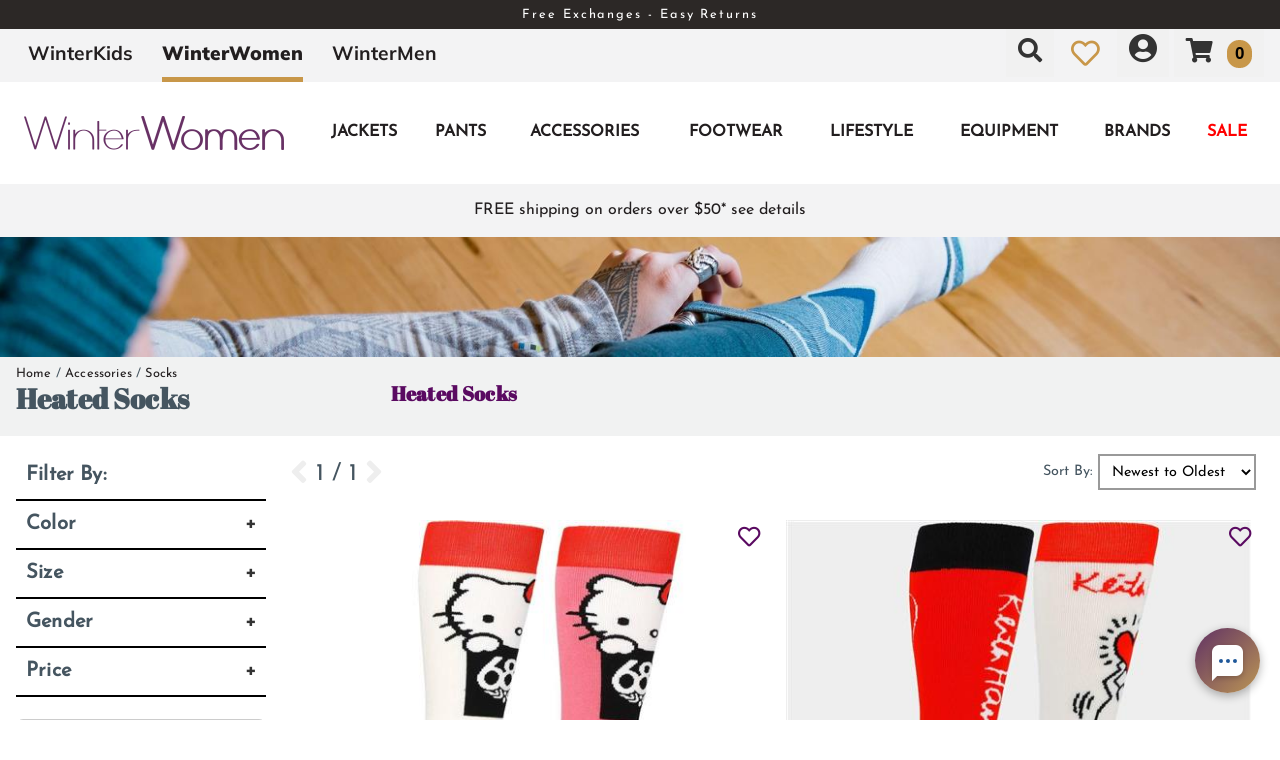

--- FILE ---
content_type: text/html; charset=utf-8
request_url: https://www.winterwomen.com/accessories/socks/heated-socks-1
body_size: 25131
content:
<!DOCTYPE html>
<html lang="en-US">
<head id="ctl00_ctl00_ctl00_Head1"><meta charset="utf-8" /><meta http-equiv="X-UA-Compatible" content="IE=Edge" /><meta name="viewport" content="width=device-width, initial-scale=1.0" /><title>
	Heated Socks Socks Accessories | WinterWomen
</title><link id="ctl00_ctl00_ctl00_CSS1_favIcon" rel="shortcut icon" href="/files/site/favicon-winterwomen.webp"></link>

    <link rel="stylesheet" href="/style/css.ashx?v=35&p=/style/layout.min.css,/style/standard.min.css,/style/styles.min.css,/style/custom.css,/style/sites/2/site.css" />

<link rel="stylesheet" href="/style/print.css" media="print" />



<link rel="stylesheet" href="https://use.fontawesome.com/releases/v5.2.0/css/all.css" integrity="sha384-hWVjflwFxL6sNzntih27bfxkr27PmbbK/iSvJ+a4+0owXq79v+lsFkW54bOGbiDQ" crossorigin="anonymous">


<link rel="stylesheet" href="/scripts/slidebars-2.0.2/dist/slidebars.min.css?v=35">
<link rel="stylesheet" href="/scripts/megadropdowns/megadropdwns.min.css?v=35" media="screen" />
    <link rel="stylesheet" href="/scripts/fancybox/css/fancybox.min.css" />


<link href="/downloadmanager/style/styles.css?v=35" rel="stylesheet" /><link href="/store/style/styles.min.css?v=35" rel="stylesheet" /><style type="text/css">@font-face {font-family:Josefin Sans;font-style:normal;font-weight:400;src:url(/cf-fonts/s/josefin-sans/5.0.18/vietnamese/400/normal.woff2);unicode-range:U+0102-0103,U+0110-0111,U+0128-0129,U+0168-0169,U+01A0-01A1,U+01AF-01B0,U+0300-0301,U+0303-0304,U+0308-0309,U+0323,U+0329,U+1EA0-1EF9,U+20AB;font-display:swap;}@font-face {font-family:Josefin Sans;font-style:normal;font-weight:400;src:url(/cf-fonts/s/josefin-sans/5.0.18/latin/400/normal.woff2);unicode-range:U+0000-00FF,U+0131,U+0152-0153,U+02BB-02BC,U+02C6,U+02DA,U+02DC,U+0304,U+0308,U+0329,U+2000-206F,U+2074,U+20AC,U+2122,U+2191,U+2193,U+2212,U+2215,U+FEFF,U+FFFD;font-display:swap;}@font-face {font-family:Josefin Sans;font-style:normal;font-weight:400;src:url(/cf-fonts/s/josefin-sans/5.0.18/latin-ext/400/normal.woff2);unicode-range:U+0100-02AF,U+0304,U+0308,U+0329,U+1E00-1E9F,U+1EF2-1EFF,U+2020,U+20A0-20AB,U+20AD-20CF,U+2113,U+2C60-2C7F,U+A720-A7FF;font-display:swap;}@font-face {font-family:Abril Fatface;font-style:normal;font-weight:400;src:url(/cf-fonts/s/abril-fatface/5.0.18/latin/400/normal.woff2);unicode-range:U+0000-00FF,U+0131,U+0152-0153,U+02BB-02BC,U+02C6,U+02DA,U+02DC,U+0304,U+0308,U+0329,U+2000-206F,U+2074,U+20AC,U+2122,U+2191,U+2193,U+2212,U+2215,U+FEFF,U+FFFD;font-display:swap;}@font-face {font-family:Abril Fatface;font-style:normal;font-weight:400;src:url(/cf-fonts/s/abril-fatface/5.0.18/latin-ext/400/normal.woff2);unicode-range:U+0100-02AF,U+0304,U+0308,U+0329,U+1E00-1E9F,U+1EF2-1EFF,U+2020,U+20A0-20AB,U+20AD-20CF,U+2113,U+2C60-2C7F,U+A720-A7FF;font-display:swap;}@font-face {font-family:Mulish;font-style:normal;font-weight:300;src:url(/cf-fonts/s/mulish/5.0.16/latin-ext/300/normal.woff2);unicode-range:U+0100-02AF,U+0304,U+0308,U+0329,U+1E00-1E9F,U+1EF2-1EFF,U+2020,U+20A0-20AB,U+20AD-20CF,U+2113,U+2C60-2C7F,U+A720-A7FF;font-display:swap;}@font-face {font-family:Mulish;font-style:normal;font-weight:300;src:url(/cf-fonts/s/mulish/5.0.16/cyrillic/300/normal.woff2);unicode-range:U+0301,U+0400-045F,U+0490-0491,U+04B0-04B1,U+2116;font-display:swap;}@font-face {font-family:Mulish;font-style:normal;font-weight:300;src:url(/cf-fonts/s/mulish/5.0.16/latin/300/normal.woff2);unicode-range:U+0000-00FF,U+0131,U+0152-0153,U+02BB-02BC,U+02C6,U+02DA,U+02DC,U+0304,U+0308,U+0329,U+2000-206F,U+2074,U+20AC,U+2122,U+2191,U+2193,U+2212,U+2215,U+FEFF,U+FFFD;font-display:swap;}@font-face {font-family:Mulish;font-style:normal;font-weight:300;src:url(/cf-fonts/s/mulish/5.0.16/vietnamese/300/normal.woff2);unicode-range:U+0102-0103,U+0110-0111,U+0128-0129,U+0168-0169,U+01A0-01A1,U+01AF-01B0,U+0300-0301,U+0303-0304,U+0308-0309,U+0323,U+0329,U+1EA0-1EF9,U+20AB;font-display:swap;}@font-face {font-family:Mulish;font-style:normal;font-weight:300;src:url(/cf-fonts/s/mulish/5.0.16/cyrillic-ext/300/normal.woff2);unicode-range:U+0460-052F,U+1C80-1C88,U+20B4,U+2DE0-2DFF,U+A640-A69F,U+FE2E-FE2F;font-display:swap;}@font-face {font-family:Mulish;font-style:normal;font-weight:500;src:url(/cf-fonts/s/mulish/5.0.16/latin/500/normal.woff2);unicode-range:U+0000-00FF,U+0131,U+0152-0153,U+02BB-02BC,U+02C6,U+02DA,U+02DC,U+0304,U+0308,U+0329,U+2000-206F,U+2074,U+20AC,U+2122,U+2191,U+2193,U+2212,U+2215,U+FEFF,U+FFFD;font-display:swap;}@font-face {font-family:Mulish;font-style:normal;font-weight:500;src:url(/cf-fonts/s/mulish/5.0.16/cyrillic-ext/500/normal.woff2);unicode-range:U+0460-052F,U+1C80-1C88,U+20B4,U+2DE0-2DFF,U+A640-A69F,U+FE2E-FE2F;font-display:swap;}@font-face {font-family:Mulish;font-style:normal;font-weight:500;src:url(/cf-fonts/s/mulish/5.0.16/latin-ext/500/normal.woff2);unicode-range:U+0100-02AF,U+0304,U+0308,U+0329,U+1E00-1E9F,U+1EF2-1EFF,U+2020,U+20A0-20AB,U+20AD-20CF,U+2113,U+2C60-2C7F,U+A720-A7FF;font-display:swap;}@font-face {font-family:Mulish;font-style:normal;font-weight:500;src:url(/cf-fonts/s/mulish/5.0.16/vietnamese/500/normal.woff2);unicode-range:U+0102-0103,U+0110-0111,U+0128-0129,U+0168-0169,U+01A0-01A1,U+01AF-01B0,U+0300-0301,U+0303-0304,U+0308-0309,U+0323,U+0329,U+1EA0-1EF9,U+20AB;font-display:swap;}@font-face {font-family:Mulish;font-style:normal;font-weight:500;src:url(/cf-fonts/s/mulish/5.0.16/cyrillic/500/normal.woff2);unicode-range:U+0301,U+0400-045F,U+0490-0491,U+04B0-04B1,U+2116;font-display:swap;}@font-face {font-family:Mulish;font-style:normal;font-weight:700;src:url(/cf-fonts/s/mulish/5.0.16/latin-ext/700/normal.woff2);unicode-range:U+0100-02AF,U+0304,U+0308,U+0329,U+1E00-1E9F,U+1EF2-1EFF,U+2020,U+20A0-20AB,U+20AD-20CF,U+2113,U+2C60-2C7F,U+A720-A7FF;font-display:swap;}@font-face {font-family:Mulish;font-style:normal;font-weight:700;src:url(/cf-fonts/s/mulish/5.0.16/cyrillic-ext/700/normal.woff2);unicode-range:U+0460-052F,U+1C80-1C88,U+20B4,U+2DE0-2DFF,U+A640-A69F,U+FE2E-FE2F;font-display:swap;}@font-face {font-family:Mulish;font-style:normal;font-weight:700;src:url(/cf-fonts/s/mulish/5.0.16/vietnamese/700/normal.woff2);unicode-range:U+0102-0103,U+0110-0111,U+0128-0129,U+0168-0169,U+01A0-01A1,U+01AF-01B0,U+0300-0301,U+0303-0304,U+0308-0309,U+0323,U+0329,U+1EA0-1EF9,U+20AB;font-display:swap;}@font-face {font-family:Mulish;font-style:normal;font-weight:700;src:url(/cf-fonts/s/mulish/5.0.16/latin/700/normal.woff2);unicode-range:U+0000-00FF,U+0131,U+0152-0153,U+02BB-02BC,U+02C6,U+02DA,U+02DC,U+0304,U+0308,U+0329,U+2000-206F,U+2074,U+20AC,U+2122,U+2191,U+2193,U+2212,U+2215,U+FEFF,U+FFFD;font-display:swap;}@font-face {font-family:Mulish;font-style:normal;font-weight:700;src:url(/cf-fonts/s/mulish/5.0.16/cyrillic/700/normal.woff2);unicode-range:U+0301,U+0400-045F,U+0490-0491,U+04B0-04B1,U+2116;font-display:swap;}@font-face {font-family:Mulish;font-style:normal;font-weight:900;src:url(/cf-fonts/s/mulish/5.0.16/cyrillic-ext/900/normal.woff2);unicode-range:U+0460-052F,U+1C80-1C88,U+20B4,U+2DE0-2DFF,U+A640-A69F,U+FE2E-FE2F;font-display:swap;}@font-face {font-family:Mulish;font-style:normal;font-weight:900;src:url(/cf-fonts/s/mulish/5.0.16/vietnamese/900/normal.woff2);unicode-range:U+0102-0103,U+0110-0111,U+0128-0129,U+0168-0169,U+01A0-01A1,U+01AF-01B0,U+0300-0301,U+0303-0304,U+0308-0309,U+0323,U+0329,U+1EA0-1EF9,U+20AB;font-display:swap;}@font-face {font-family:Mulish;font-style:normal;font-weight:900;src:url(/cf-fonts/s/mulish/5.0.16/latin/900/normal.woff2);unicode-range:U+0000-00FF,U+0131,U+0152-0153,U+02BB-02BC,U+02C6,U+02DA,U+02DC,U+0304,U+0308,U+0329,U+2000-206F,U+2074,U+20AC,U+2122,U+2191,U+2193,U+2212,U+2215,U+FEFF,U+FFFD;font-display:swap;}@font-face {font-family:Mulish;font-style:normal;font-weight:900;src:url(/cf-fonts/s/mulish/5.0.16/latin-ext/900/normal.woff2);unicode-range:U+0100-02AF,U+0304,U+0308,U+0329,U+1E00-1E9F,U+1EF2-1EFF,U+2020,U+20A0-20AB,U+20AD-20CF,U+2113,U+2C60-2C7F,U+A720-A7FF;font-display:swap;}@font-face {font-family:Mulish;font-style:normal;font-weight:900;src:url(/cf-fonts/s/mulish/5.0.16/cyrillic/900/normal.woff2);unicode-range:U+0301,U+0400-045F,U+0490-0491,U+04B0-04B1,U+2116;font-display:swap;}@font-face {font-family:Ultra;font-style:normal;font-weight:400;src:url(/cf-fonts/s/ultra/5.0.18/latin/400/normal.woff2);unicode-range:U+0000-00FF,U+0131,U+0152-0153,U+02BB-02BC,U+02C6,U+02DA,U+02DC,U+0304,U+0308,U+0329,U+2000-206F,U+2074,U+20AC,U+2122,U+2191,U+2193,U+2212,U+2215,U+FEFF,U+FFFD;font-display:swap;}</style><style id="ctl00_ctl00_ctl00_styleClasses"></style>
    
    
    <link rel="stylesheet" type="text/css" href="/scripts/elastislide/css/elastislide.min.css" />
    <style>

        div.heading {
	        padding: 3em 0;
	    }

        .section3_heightConform {margin-bottom: .5em;}

        .ratingPH {font-size: .8em;}

        .OSCAR_alternate-images {
            overflow: hidden;
            margin: 10px auto 0;
            padding: 0 1.5em;
            max-width: 246px;
            height: 52px;
        }
        /*.OSCAR_alternate-images ul li {
            margin-right: 0;
        }*/
        .OSCAR_alternate-images ul li a img {
            border: 2px solid transparent;
            box-sizing: border-box;
        }
        .OSCAR_alternate-images ul li a:hover img {
            border-color: #000000;
        }
            
        .OSCAR_alternate-images .elastislide-wrapper { min-height: unset; }
        .OSCAR_alternate-images .elastislide-wrapper nav button::before {font-size: 1.3em; line-height: 1.2;}
        .OSCAR_alternate-images .elastislide-horizontal nav button.elastislide-next::before {padding: 0 .3em 0 .4em; left: -.2em;border-radius: .2em .5em .5em .2em;}
        .OSCAR_alternate-images .elastislide-horizontal nav button.elastislide-prev::before {padding: 0 .4em 0 .3em; right: -.2em;border-radius: .5em .2em .2em .5em;}
        .OSCAR_alternate-images .elastislide-carousel ul li {min-width:auto;margin-right: 0;}

        ul.simple-slide {font-size: 0; margin: 0 auto; -moz-transition: all .5s ease !important; -o-transition: all .5s ease !important; -webkit-transition: all .5s ease !important; transition: all .5s ease !important;}
        ul.simple-slide > li {display: inline-block; padding:0 5px; font-size: 1em;}

        .result_count { display: inline-block; margin-top: -2px; }

        div.pagination-controls {letter-spacing:normal;}
        .paging {font-size: 1.5em;}
        .paging a {color:#231F20 !important; font-size: 1.5em; vertical-align:middle;}
        .paging a.aspNetDisabled {color: #eee !important;}
        .paging a.viewall {font-size:1em; position:relative; top: -3px;}

        @media screen and (max-width: 425px) {
            div.pagination-controls {font-size: .8em;}
        }

        span.onsale {
            /*display: block;
            padding: .25em .5em;*/ /*border: 1px solid #ccc;*/
            /*-moz-box-shadow: 1px 2px 6px -3px #ccc;
            -webkit-box-shadow: 1px 2px 6px -3px #ccc;
            box-shadow: 1px 2px 6px -3px #ccc;
            background-color: #ffffd9;
            border: 2px solid #eccc9f;*/
            color: #ef3145;
            font-weight: bold;
            font-size: .85em;
            /*position: absolute;
            letter-spacing: .1em;
            top: 5px;
            right: -5px;
            -moz-border-radius: .4em;
            -webkit-border-radius: .4em;
            border-radius: .4em;*/
        }

        .compare {
            /*position: absolute;
            top: 5px;
            left: 5px;*/
            font-size: .8em;
        }
        .compare label {vertical-align:middle}
        .compare_now,
        .compare_desc {
            display: none;
            background-color: #fff;
            padding: .2em;
            color: blue;
        }
        .compare:hover .compare_now,
        .compare:hover .compare_desc {
            display: inline;
        }
        .compare_now:hover {
            text-decoration: underline;
        }

	    a.menu-toggle.menu { display: none; }
    
        span.price {font-weight:bold;}
        span.price.sale {color:#ef3145;}
        span.lblPriceReference { font-size: 1em; text-decoration-color:#ef3145 !important; text-decoration-thickness: 2px !important; }

        div.optiongroup.manufacturers table td label {max-width:100%}

        div.promo_offer {
            font-size: .8em;
        }

        button.exco {position:absolute; right:10px; color:#333333 !important;}
        div.exco {overflow:hidden;height:0;display:none;}

        .pnlSubCategories ul li {
            padding: .5em .5em .5em 1.5em;
        }
        .pnlSubCategories ul li a {color:#231F20 !important;}
        .pnlSubCategories ul li a:hover {
            text-decoration: underline;
        }

        .search-out {max-width: 600px;}
        .search-out__header {padding:0 0 1em;}
        .search-out__item {padding: 0 0 1.5em .5em;}
        .search-out__footer {}


        .stickit,
        .stickit-end {
            position: fixed;
            background-color: #fff;
            width: 100%;
            z-index: 998;
            top: 105px;
            left: 0;
            right: 0;
            /*padding: 1em 1.4em 1em .7em;*/
            padding: 0.5em 1.4em 0.2em 0.2em;
            -moz-box-sizing: border-box;
            -webkit-box-sizing: border-box;
            box-sizing: border-box;
            border-bottom: 1px solid #ccc;
            -moz-box-shadow: 0 0 15px 0px #bbb;
            -webkit-box-shadow: 0 0 15px 0px #bbb;
            box-shadow: 0 0 15px 0px #bbb;
            text-align:center;
        }
        /*.stickit-end {
            position: absolute;
            bottom: 0;
        }*/

        .header-detail .col2 {font-size: .8em;}

        @media screen and (max-width: 1023px) {
            #divListContainer.flexCols > .flex3 {
                flex-basis: 40%;
            }
            .OSCAR_item > div {min-height:374px;}
            .image_height_conform {min-height:225px}
        }
        @media screen and (max-width: 600px) {
            /*#divListContainer.flexCols > .flex3 {
                flex-basis: unset;
            }*/
            /*.contain.mobEdge {padding-left: .1em; padding-right: .1em;}*/
            .pagerItems.contain {padding: 0 1em;}
            .OSCAR_item {margin: .5em 0 !important;}
            .OSCAR_item > div {margin: 0 .2em;}
        }

        @media screen and (max-width: 399px) {
            ul.simple-slide > li {
                padding: 0 2px;
            }
        }

 
            img.HeaderImage {
                /*display: block;
                margin: 0 auto;*/
                width: 100%;
                max-width:100%;
                display:block !important;
                margin: 0 auto;
            }
            img.HeaderImage.natty {width: auto}
            header .scrollerWrapper {
                display: none;
            }

            #divHeader {
              /*  position:absolute;
        top: 50%; left:0; right: 0;
        transform: translateY(-33%);*/
    
            }


        @media screen and (min-width : 1024px) {

           .OSCAR_item > div {min-height:420px;}
            .image_height_conform {min-height:273px; margin: 0 5px;}

        .header-detail {display:table;}
        #divCategoryCrumbs {display: table-row;}
        .header-detail .col1,
        .header-detail .col2 {display: table-cell;}
        .header-detail .col1 {vertical-align:middle; width:30%;}
        .header-detail .col2 {width:70%;}

            div.irColumns {
                display: table-row;
            }

                div.irColumns > div {
                    display: table-cell;
                    vertical-align: top;
                }
                    div.irColumns > div.irMainCol {
                        padding-left: 1em;
                        width: 100%;
                    }

            .stickit,
            .stickit-end {
                top: 53px;
            }
            .stickThat {
                position: fixed;
                z-index: 998;
                top: 134px;
                bottom: 0;
                overflow-y: auto;
                width: 250px;
                -moz-box-sizing: border-box;
                -webkit-box-sizing: border-box;
                box-sizing: border-box;
            }
            .stickThatEnd {
                position: absolute;
                bottom: 0;
                left:0;right:0;
            }
        }
        #divHeader {
   /* letter-spacing: .15em;
    font-size: 1.4em;
    font-weight: bold;
    text-transform: uppercase;
    text-align:center;
    color: #fff;
    text-shadow: 0px 0px 5px black;*/
        }

        #divHeader2 h1 {
                /*margin: 1em 0 0;*/
                /*text-align:center;*/
                /*font-weight: normal;*/
                margin: 0 0 .5em;
                font-size: 1.6em;
                /*color: #3681b6;*/
            }
        #divHeader h2 {margin: 0 0 0.5em;}


        .readMore {font-size:.8em;}
        

    </style>

    




        <!-- Google Tag Manager -->
        <script type="83c490388b3c2dc822b07928-text/javascript">
            window.dataLayer = window.dataLayer || [];
            (function (w, d, s, l, i) {
                w[l] = w[l] || []; w[l].push({
                    'gtm.start':
                        new Date().getTime(), event: 'gtm.js'
                }); var f = d.getElementsByTagName(s)[0],
                    j = d.createElement(s), dl = l != 'dataLayer' ? '&l=' + l : ''; j.async = true; j.src =
                        'https://www.googletagmanager.com/gtm.js?id=' + i + dl; f.parentNode.insertBefore(j, f);
            })(window, document, 'script', 'dataLayer', 'GTM-ZJNG');</script>
        <!-- End Google Tag Manager -->
    

    <!--[if lt IE 9]>
      <script src="https://oss.maxcdn.com/libs/html5shiv/3.7.0/html5shiv.js"></script>
    <![endif]--> 

    
    <script src="//ajax.googleapis.com/ajax/libs/jquery/1.8.2/jquery.min.js" type="83c490388b3c2dc822b07928-text/javascript"></script>
    <script type="83c490388b3c2dc822b07928-text/javascript">
        //<![CDATA[
        window.jQuery || document.write('<script src="/scripts/jquery-1.8.2.min.js">\x3C/script>');
        //]]>
    </script>
    

    <script src="/scripts/cmn_functions.min.js?v=20250319" type="83c490388b3c2dc822b07928-text/javascript"></script>

    
<link rel="canonical" href="/accessories/socks/heated-socks-1" /><meta property="og:title" content="Heated Socks Socks Accessories" /><meta name="description" content="Browse our collection of Socks Heated Socks and more!" /></head>

<body id="ctl00_ctl00_ctl00_BodyTag" class=" category-page c 2311 products">
    
        <!-- Google Tag Manager (noscript) -->
        <noscript><iframe src='https://www.googletagmanager.com/ns.html?id=GTM-ZJNG'
        height="0" width="0" style="display:none;visibility:hidden"></iframe></noscript>
        <!-- End Google Tag Manager (noscript) -->
    
<div canvas="container" class="sticky-contain">
    <form method="post" action="/accessories/socks/heated-socks-1" onsubmit="if (!window.__cfRLUnblockHandlers) return false; javascript:return WebForm_OnSubmit();" id="aspnetForm" data-cf-modified-83c490388b3c2dc822b07928-="">
<div class="aspNetHidden">
<input type="hidden" name="__EVENTTARGET" id="__EVENTTARGET" value="" />
<input type="hidden" name="__EVENTARGUMENT" id="__EVENTARGUMENT" value="" />
<input type="hidden" name="__LASTFOCUS" id="__LASTFOCUS" value="" />
<input type="hidden" name="__VIEWSTATE" id="__VIEWSTATE" value="2EwnIsb4HWO4WqD6ATBvb0KdHLK486B2+z0n9iefcZcrd/PeimfYJ4si68PzIA6s8hUo92v2ulTwH3l81/Nfj3CiFjMuBF1ZeHXpBO7s3Sw7GFFzZt6eQNDDP86dyzr1eBuWHS1ty7mJ5DfVmnXu05kwQcXq+elX9vKoNyg7lv+0lidGQYKankkzZQ0O+EEpLid62YIl67qtlj82m1Kh60niK8qlrTHfDM5PVgNzswKv2LcOQYmbzEjXNelNMkrUcDtHeo45sjYEJGK80UOzv/IqiItcTYVxiGgLjdJq/aT6XgE76G/tfxA/VstUqPQl/yUL6GLJ/xrE3P5irSgUvL++IZOnuenvf3aUZA11YoSNENBzcVnr3RekWJZQPMF+PsBKeKOgrs8hO+CnBYMVf1fGmn9hpYsFsgPPEspIxI74khAzIi09YvNQuEO8QcJa/yVTsnTm7DWF+xM3jZyfyYmR2QrZcNSCVpJJrElCEHu8MxuxxZmmcvw53IXu9a0rFSAMwQD9UK8PgJl8AhODyW9MaP3vKaU+EIQs6yDJVmqgsfNgZhkLMpMVhc0VGzmAdi4tdKNFYn9mfnByb2ySV42BHnWul/euFPBk/GoD1y+TB9N2AljRkkBuYUr4/VXgFIn/q6+dagaT64DNMdP/LTC8wCZ86/AOX1Ug3fphHeKF0bqZQeJ8mnyakNUtE5gvyFarUbMIYcdmwpx+aURpuaQg1welDmJlSnNhKVkFe5VU2ebRh3B9g50UvI/+ub9sNZUiRsbxvrfXLTiypRSGbF4a9mXThnuKAwEs8/as9BJZIZdSho2o6fYNsjNFrbmpUmSS1swZlPTsvHNVFK5SUP1gKV9UOrcAc7aCGd0aPz3D3d2YFsIf5LgPTBBLBrb91Q8Mzoqk2YCUeSOhe9IctZuzzhvSOfu/iS4heJslBkH3pN7oNiM/z/mq5961xoVOCAWSkYaKjGzhLnXXQTetqsx1+lZr9nPslkYtYHDil4K/BovUXK5x/1o/3ymdbYF6/fv90E9dlTtwALaI68LCn34DEQESx+dqQh+cdLB/nFO4Oef0NHHUJtg11oQAUC/SgJ4C3N9B+wuOjrqR/[base64]/4KjRD2Qp2fLB2G9T9aIJh2e3eudHK47IxBsRezrc4vZ70tUPzyVok4QrXctlUksOk5iyVXSuwl4gH6F1qGF3oZuBrJhmHy4AkFjCpSTO0y8QOD+GatGbFAsNB/2aIWo8PUKhQUFTXnTNnsONdR4QuszbkUolXD851azgRGeRojNAZtZN1s5Ue8qm+9o+WQIts4ypJlawjSE/27A9xVRl53K/LNp0rU7rXegLYEMRCY3CVwK9vdXjvPJN9ocv742yS+bAOuupSa31zoRzV+KiWuZQxJ8lOKE6aM1PKP8HxcWM/nLUD/nbkYPhssvlKnM3QN2J1GH/z1TcvffM/V0AlteFiw81W/1J/NO3z4RjeEEREBdoRyCkT4tp1w4ybKgBRl52L7KQvZ11CGlrKPtxpVk3MvUae1CcNLRQsd4p/t/hxKrNbHfOl7/jSe4eg3gIGQP8h+xbBW2dVZyOXMrQGPn83UMAgID6R0zsyOF/jZFlusMsquzGvLNFeu/Ytd2SBqUVn4YYO7e6Yk/ui+LmKjZMhMuBA+1Ie2fZ1qXDTBHx9PBsj0FtaXpelMeV1/lrpP7owyFYYzSjGncdpFP4j6blz0sQvW35fBTSB8o0iWeMlaT/ThDPo8EKtNXhrf8Y/Wg7yy8+Mw8m23dGVEdTl6PkkdHlYzchliKk42QoxflwBct41ArdORmIV2DNIMJcIpE8VwosXePHYa4A/JFwdLo8X8z6WGDdDZmOH8abq6TY/2lzXTvm5UXWuhFHt8HUtbVXGWX52oPia2r7JUnzSMtfQsU6u9MKxCjW7TzMKGX2AQFqG5YvgeEiBtbg3I6B3X0u149rzvmt7bw4XNUdaHdBpYHrjaZvh6snI0LQF5m//+GhJ4LZ+lu6c5HKIarSYPv8mLQVYVziLAuR8j/P/YRnQ37i0DbDPuX0hD5wwkQHo7XyD/uL2RuchJysuuz7x1qzMjWo4KVcomtdt3xS/IJValW6utbDxjt6U/HWrcFb4zW7dKxSpSPmjgV73Ke9D2BW3pluL9f3Ls/tgG8SizrqFzy/[base64]/vinwyy0ClFeYqfDS55tb4rFQqhznsIh2ae3QDKq6zTOIJVnPnv7ZXmZxwKZvv7L7wLKhaprAMJNQ5bN0qlXngAbmRHW12v7h2aX/0EWKbrSPlb+OfsYkIIP/mh6g124xTaCzu4LbOJUSjhHT5HTmXpM8GgwfSaGK5ATEz/70K9H8yDTORlxDdehxySk/orfuwGDp//5xTajv9KRM/Whx3uEmkTIe4cihQL4vNiAKPN9hSQhdA3f1aW95cELFe3rpAdK0o6h13oKdqUCbWXfAm9QDlNnm/VxTh93KdR46eIK72lKD4O2Ou9X4q0mQ3GxOq0G7tx2T5pdnMCYJIimMa/m7E96BJWqsaF+A2FhbEP5ueZUcmPZu0JJjiKmyPSiTdqwQXpetYxNrA5rQnnThxFPvVnOCZ/UAX1rAZHeMYWYjTJir48MWL5Qd6TyIdSuLqE0spghVcp/BsdyvlpgyXauKAFksE+SpaUThkEQI8wjeoAzcvZ7OxLXe4XhByLtK5yrmqdm15U8nzCP9V4gP4/n4aiHoBHx5hJ4JBdydDZmqRFFwMvf6rb64xtpfj1eO4M8lC6gGsm4/6aY+dDQ8x9uTnsc/rLffHkWj2jrDDmC0+roAXY+B4m4OUVBAAZyCB6RhlSsFk0SChOTMaKEQZb/9oYr6OR0bJfD3TBMUnKXqxQEqwFa1VnhKH7IZLUh9xE0DMU+1bueFaW8QQTScayqkrO/bMYD+vpCpgExi4uTkLGdhacZFGO0ECIHv3X3Yr1sriVen+VnZjvw69xK8SBF6KXtwhK/4VCmUTqSP/hkIgMAa126WmH2E+q2L5BVfF+1ISqfjtSO0uKfp4HUSSkFDR/era+hAmNA+96A0c3ViyxhihEjpuCsDrxrJQYBZ8a9pqzNPikcJow9uI3F5BLH5IpHxX1UG1JaYVpVH6kOSLJE7xIMZKDhEB9EMvkbLK/8TviR0pXbnElS9BOU87Pmm6i5x5WUdJK8CqopA16W+gsTvf1/N0Z001WycsNhg9lRKFNOGCCxysaiIEe0b/QMcvTWRek+AYTXhJbO2clCy6cKdNi4Io6K7Aeqm3nqAhF6Tv+gRfFuSDGpPE/BTBCHUcsjO4Xwt9vBtEq1NgMi7gK98Q5EOliXXhmelsM9+m7cnUfKTFVMmjayBeqSBypSB9aX3ECDluDn6HHmF/j3z2r52rlUEGhxhoaVQX3MyTMjfC77UJEU9bg+hknd/UbgAvGLS4ZbkfLHUBaAmv4QgROZFNcLc76RGxGuxKgIPYFVz1jCwYaWsI44tgnKMVJOSczbeZNaZkLGEzRVFRF3nMBLXbvUlu6S8OZN4Yyg5hQLPM7NE0BG8ePtxrmM544JGBQyS0IKBEENS5g41qrJaw1HvQ09WJ/i79jZaZ89B17krdBAXNFu4WRcZkky3QM5ZfHd71LsXr26t+8oIfI/h0siSIoJUVTEYGTgzayK63RpCNm8q9IG7h7XwKYWSFwAW83okH4R5deXEvP8ap82BFAMkYhNdDd459QzmSvq48jzmsNo4U9uzVgGyRS6IFAEbE/5SfLBRjEwMzfAtftJi5zRirySNglmww48iYfo35Bq7RziV5J5EwgsYr5DXy2MuiPLayO1XtHXM3GfsVFgt5HMHu/X8ljZ9l+smyDP8t3l8KfbA4LfY5KaKZ7gfiuPlEF0/9GXnUlwqz9HRLCYoZZHqzwxWuwSM0vHwlb1Neb9l1J2N2FVdd4Fu+z5zSwOwNWzLlELfh61hd5yTlfQYjWadG4ix/35HmW7Jj+iszY4aS84Boo5PsGtnMi0YuQS0KkRQUvqf0GIlc5RZt2AqjRJE3XsUibiaXxGu2f5I8WE6NRCPh3n95N0z65YW4GeJOwYwq6fn27uPt2X2N7Ku6cG+/+jcO+FiH5lULwoIlC6AHAhWJ4BhaXSsv0OBG70KJhYBiFr8WeY9WfaVDPCl4FGpCKgHoPARGin2wusE3JhetF+9mrDbVgK7l1RsCS5DxoF787lib9S6/NyDy3mi7TYkWPYi64/nTI7jGVtt0D48U91kGnm3E8TuTmmHV+HIws4w0vBHM3TlLsCFRd6mQ7UvHQ9ek3J3wJy2KCiqMdj4z0UG/cl4Xylh1EUeUkc6+SaAi0qadtX8QKq/2177qR5MIZ0I+FIKCjLKzri/XkLkBYxHLaLYNrSkykSLN72VVTlQ+afMVvL0r3JzUXtjfwHklskAvTdoHQG5mXOdxT0gFola1NKi1FmNOu7+TU3JiuRjii4oq0V4ouZZ/YlL/kk1SpMWRC15tRBXGxV+Cq2Okr2oFfOiUhrv9NJNJRBngGUtpAbBotTjEpEOjOhmMMOxR189yYFlrJ3WWoHzdF++5t0P2eI/WJe0EjetfHx0JygVjdESeqgGwmdlKvLkD+CgDSao+pC+NXu/h7x24hGg60R38ynEcICiD12pq54aQHjiiVGXFIN+OF5oYN2Sy8SwbQJRifKIHT98sb+WfCt+wWNPq4jg2Iabtyp9TbUrk94jRF++nM65anZR6Z7JvDTbeig3BP209qj3SJIE1bDNeXYwO3UNLYzOftbgZwJfCzlY2QTtM0EUxc3cLLM+G/XWwIQixQ7uldND8ANk+3cApxXp6gaLbYL73PEC4FI+SvOZ2Vzhb3FDUM7CsEh3+mHSdwfTJL+/dN1yq9KOGhoaRHG+0bUX5daIZbmw5TJjcqgelp3trugZhCKQLDV21iAfI6kkjKCYsDtfjs0y7VhLi+CL4n5+slJTCApDRDhUBIOObad7pRvlS3KIWR1fctIKMa/U2jgpXVGTSZGxAu+0bsv6hPybWpNm4lDnSxOEUzawcJxvU4U5tk9fIYdXPbON/oG+lTQf3orOF9xq0PYfF8k+0a/s5rzQZMuysdL5+RZxMzj5cUQd/T+emm3VBxhpA7rLhyVJCdZMvdTMk25nWjZsUDL1DkiVNXns8Ewu69Qi9sQ5Zf0HYbbpBtuQdkWMMTWZ3qNHpXfw4ofTZpBZTLiJQFQmu7F7864H/KfOetUmuWSbJr9EhN5JmULHN5Iaam2ICBEJ1pp9l6YWcTjnLXtcaVxsHgjkKo1YpzNkC/7fB9HLE2/kd/idURG3r+gUdSRDO0VqwWoMc5VT/oLINLKsxQXKICFK7gT36vPhMOrwNQGGgxm9jN0sciohUb+JFJeZ4UtUtcTd3Z87Kc7NcvfX2ye3bKvSDoefSR9IKo/EqD5PSUXGEi/+vFssqcHwZxTYbIDGEB6nXu1QpzHLCsgJUynkEz8E7nKuTkjIDr6iQ91BO7Dv+LjwAHyrR7HlxBHupj52piP2JJdML0W6WHRN8xTBfM/cF74kPTqQ8GYRM0sBSDtLfq99Q3GwxSQ/huerwLMZXTuFpOpEjNx4zudTT4TFIwLmgh+gu4DTCYbIGPt1xcr/eZ83IDURdL2sWhRpbJ1ARjOQQGiM1dByWJMV4qzfGqhmvlEwzn4uazKHGhaN/O++h9IPXhBilDk957+wRw7HALJkL1nzv+JUEPSkMoAU2aUkAWGJNCCcEP7lJWxmOlJqV7RfxnmVEiFn1a4fFjh1XSa+xBm8S9YNJWiuyDbQ8fBBzUjBN1SAjyLYGkXidikrKN58zwB3BH8QLcOL555GL0psnbmYSf7JTJZEHDLNVzijsIm2EeJm/1s2pirxR5f9R3gi66ixo7XuU91ApfDCNr4qIhUtPUmjJZmcosmjOBIjMepUQu/yDy5G76TETxX0blFrRAMv7c0Xu/8O3akHV77NXUKURR8H8CpSPrs0XLZbQwYQ3pIYaddb1e1zu3n0aQ0S7Pn4TCLANwo8S1zGpYLtAJDAoTg26CSujy65z0TZfF0CyQexDX8sUkNcOiQMtvwUHcNv+joScL5z0pRalZii1gXt8qv08DuGDNNBVcqzYU1xKaVzVt8MWAe0EHHWZG/juRXEGBllp6aH9XNNm8/VnrWmiBs7nc15Fzb1NdZehgPm1l5V9JUGfbTXGWfPPKbTAiX20vZWdeetfPmAefWsZt0G2gLITUAeywaca0U6HRhkSmmXJwD/PWrP5BSdi8DHBhJUHP2Dc9rVHVY+3we/7lLaVnmBg6SUss1iljQWbMzJhDvyKJst9Pcne+dXUViJLt68/xwc58Ja0WLQqW9guVoA4+YTklnlLR15JUub3AiKrD3boXBiuTPb2Q0PXEUrccfzNn6V89QBImOBw9zQAeuiOs6Mfx1kQeC/ze/qMTs9QnTJgTkphIxHEO65N26n4C0Tvv2RUNdbvqTG5aBIKbzc7GQbCV9P3RWdeTzwka6K7y0KAzSTHQ9shGuujWl5WZVlK4nYDJQ5BJzvue0E/TIhei9jY+I/IVUqf8hCyydY+N2VSMD2nrMEBupxAHzV9eIwBy2PoPeoeR4JdYVlLVhlztQ/lfp/Gysv4eDfUZOK8X977SPA2Yy0O04luNS8gFugLlbEEGAaSyPjk4sxuiebAh0M+fAk07Wfn4Ph5dnNRJiIk+8XBspO+bseYN36q6Kg9EmEtJbl8x798ZV/YVMAlmP5j7MyVq+TVdNXOb7RdOZkDWbU3hMS55Lz6AxPnkMCEBd1PsaHdr3y0zlBRBbG/77yYASzRVo6D7Az9YE1AiFKxVXYbV5eiEQE73RxAq6s2HzWclNE0BTkmqju0AYGhawpVTF5TLGzlqBgNd1U9JUTz9Ey17yxluuA9/1BwICehbGvH4cBoBldQRuRJnoZLxK46sFS7nOC01CdqFVhzsAUXR5OITJVvfuwqGBPJ8MDy/itVA/gtz2oLYMKdUg5dvkxCr7V91HHhtCM27MMUKePPJ2YMlBVx0CXxNxVcS4PVX5Bq7iZNO3lHJjBfOmmmpF8JXzTKWmlXEIWi7BjBImMIyiEY32iyyDDXu5SCEnRAFXubaDI8TOvIEOYBq7mfecw7hdt8Oss20YeNRfDVQjOpgnI1ZG/MgroYgr2Yu1LT8fBlEoT/S0sCwyTfbrDlZvzkpLIQffm0R4OrZ6DA10pMJDSd/dvr4tfZml6umb1YBjBzoxWNpN/7D/OZK0J9e4fwW8jgAVQWgTSewI6cD16KPCRWdDEMAedcKrmpwfLTFZfxLQ/q3JZgq4VLYvHWRw9zr0wpeks3WYfkKEWgdscz/tLIIDe9AWkLPQd4/wc2obAzlc6k29vQ5z6FljfMrN/0vqdCM1zqTDhlOaKucp9yOSZ+ke7Qza9LS77QlwjPeSf1cNqSoogxdy19WTZH1cKNdAVHcD2M/uTURZQSwuVdLBxp54o6KgXZbdjJAe9pIP3DhPqHzkBkBDg06X1yop4BHyeJTc0wooX5Kgur6AVPJuLQGTjjpTBMaqOo+fFcPuXro7J4bby6TPNzdsIHOszTUW6+usFjhXv0eZkt2CC7/3/[base64]/i5s+Ix/0uooy02bTxUeU08CCijhWCukUOVQOk5aReZpFGn/PGVqiK31ynkYJ0D6S5OrWuQ+D8rpqnyf8KpqTmKytwyx08YxD73xxoVQPsQOIOQTE+7SjWUTpzqRBIW4DdhYjC+auRocuVttHPNCh2PQ/bNxkOgIkttRkoTX6whYoIHBf82DIQ6I74K6auS71+ejSFGKgN4X6iGdRUcmW/rO+F13QSsv0n7lT4mxJdjCHeIOk0zYIPeEBKQAD1k73CoS2qZQ8aA2te1Ja2a/F/SnVFvrOzidCGda7eGR4A3aEI88vW1amRDCtteVmvBBAZaJKnKYEWXjsYunVpElNC379k/5WxOwN/BLNxpeZ+BQRSCcXQTthG3XzDvGre5C0sZ583Phlk6IK3+AYN7rciYZfhD89elqqzxCIk4bD4fqm1y6jRNp/omdCooMelnz/tkdDlLpZvPHlXkEpDxzRDoFcB+T/XaiBPPyFGupucEVViplcF2Z7k2BKwjLfmZWyeIkh8KtmhgLKiYxAgmuEA3uZsqVybGyvGAIwImXUwsfhv3t77q28AySap7t4d9BCNJ2aUWlfZ7201Ku10HfsX6ybBgHNtUCTnWXQdejpBKp/SfjHFg5wxkOgq3jyRCxY6ueN7HakVqIuUAfumM8hWK+oV+ZK0Nmpl9vVuEjJudTIGfsmUvYwldrvv4WodaCdB1c6J3H/s1KwIQAYtEF0ecBwFqbEouTWR4ahgfuYe1aQq907tg0aSKs5hOyLMGJtOpOqcheNkXRpHP1O/sy5f5umTiTW5fl26lIWqxF7ccaB4em67r5ojki4VjyLosOweLjm3vAZ3uN91DW9YoNh3UkixDaSgb583b/IZHTHkmxDJURmBPUl9c/cKKaxI5+JiQZLn5/[base64]" />
</div>

<script type="83c490388b3c2dc822b07928-text/javascript">
//<![CDATA[
var theForm = document.forms['aspnetForm'];
if (!theForm) {
    theForm = document.aspnetForm;
}
function __doPostBack(eventTarget, eventArgument) {
    if (!theForm.onsubmit || (theForm.onsubmit() != false)) {
        theForm.__EVENTTARGET.value = eventTarget;
        theForm.__EVENTARGUMENT.value = eventArgument;
        theForm.submit();
    }
}
//]]>
</script>


<script src="/WebResource.axd?d=pynGkmcFUV13He1Qd6_TZNC-iWzGMsDUKlWImrMVcKHR7yV5Zv8aAkXFYj45ugPufs64FA2&amp;t=638901627720898773" type="83c490388b3c2dc822b07928-text/javascript"></script>

<script type="application/ld+json">{"HasMerchantReturnPolicy":{"@id":"#return_policy","@context":"http://schema.org","@type":"MerchantReturnPolicy"},"address":[{"addressCountry":"US","addressLocality":"Pottstown","addressRegion":"Pennsylvania","postalCode":"19464","streetAddress":"105 Airport Road","@context":"http://schema.org","@type":"PostalAddress"}],"logo":"https://www.winterwomen.com/files/site/WW_LOGO_520x1401.png","contactPoint":{"contactOption":"TollFree","contactType":"Customer Service","email":"support@winterwomen.com","telephone":"+18009245484","@context":"http://schema.org","@type":"ContactPoint"},"@id":"#organization","name":"WinterWomen","sameAs":["https://www.facebook.com/WinterWomen","https://twitter.com/winterwomen_com","https://www.instagram.com/winterwomen/","https://www.pinterest.com/winterwomen/","https://www.youtube.com/user/WinterWomenVideos"],"url":"https://www.winterwomen.com/","@context":"http://schema.org","@type":"Organization"}</script>
<script type="application/ld+json">{"applicableCountry":"US","returnPolicyCategory":"MerchantReturnFiniteReturnWindow","merchantReturnDays":90,"merchantReturnLink":"https://www.winterwomen.com/store/account/rma.aspx","returnPolicyCountry":"US","returnMethod":"ReturnByMail","@id":"#return_policy","@context":"http://schema.org","@type":"MerchantReturnPolicy"}</script>
<script type="application/ld+json">{"sourceOrganization":{"@id":"#organization","@context":"http://schema.org","@type":"Organization"},"@id":"#website","potentialAction":{"query-input":{"multipleValues":false,"readonlyValue":false,"valueName":"query","valueRequired":true,"@context":"http://schema.org","@type":"PropertyValueSpecification"},"actionStatus":"PotentialActionStatus","target":{"urlTemplate":"https://www.winterwomen.com/store/items.aspx?q={query}","@context":"http://schema.org","@type":"EntryPoint"},"@context":"http://schema.org","@type":"SearchAction"},"url":"https://www.winterwomen.com/","@context":"http://schema.org","@type":"WebSite"}</script>
<script type="application/ld+json">{"breadcrumb":{"itemListElement":[{"Item":"https://www.winterwomen.com/","position":1,"name":"Home","@context":"http://schema.org","@type":"ListItem"},{"Item":"https://www.winterwomen.com/accessories","position":2,"name":"Accessories","@context":"http://schema.org","@type":"ListItem"},{"Item":"https://www.winterwomen.com/accessories/socks","position":3,"name":"Socks","@context":"http://schema.org","@type":"ListItem"}],"itemListOrder":"ItemListOrderAscending","numberOfItems":3,"@context":"http://schema.org","@type":"BreadcrumbList"},"mainContentOfPage":{"cssSelector":"main","@context":"http://schema.org","@type":"WebPageElement"},"@id":"#page","mainEntityOfPage":{"@id":"#website","@context":"http://schema.org","@type":"WebSite"},"@context":"http://schema.org","@type":"WebPage"}</script>
    <script type="83c490388b3c2dc822b07928-text/javascript">
        //<![CDATA[
        $(window).load(function () {

            processSiteMessages();

            if (window.Sys && Sys.WebForms && Sys.WebForms.PageRequestManager) {
                var prm = Sys.WebForms.PageRequestManager.getInstance();
                prm.add_endRequest(processSiteMessages);
            }
        });

        function processSiteMessages() {
            var $window = getWindow();
            var $message = $('#divMessage');

            if ($message.length > 0) {
                var $placeHolder = $('<div />');
                $placeHolder.outerHeight($message.outerHeight());

                //var initialMessageTop = $message.offset().top;
                var initialMessageTop = $window.scrollTop() + $message[0].getBoundingClientRect().top
                //$message.css('width', $message.width());

                var scrollHandler = function (event) {
                    if ($message.is(':visible')) {
                        var scrollTop = $window.scrollTop();
                        var messageTop = $message.offset().top;

                        var offset = ($window.outerWidth() > 1024) ? 53 : 106;
                        if (window.location.pathname.indexOf('/admin/') !== -1)
                            offset = 0;

                        //console.log(`initialMessageTop: ${initialMessageTop}; scrollTop: ${scrollTop}; messageTop: ${messageTop}`);

                        if (initialMessageTop < scrollTop + offset) {
                            $message.before($placeHolder);
                            $message.css('position', 'fixed');
                            $message.css('top', offset + 'px');
                        } else { //if (messageTop < initialMessageTop) {
                            $message.css('position', 'relative');
                            $message.css('top', 'auto');
                            $placeHolder.detach();
                        }
                    }
                };

                scrollHandler();

                $window.on('scroll', scrollHandler);
                $(window).on('resize', scrollHandler);

                $('#aCloseMessage').on('click', function (e) {
                    $message.hide();
                    $placeHolder.detach();
                    e.preventDefault();
                    return false;
                });
            }
        };
        //]]>
    </script>

<script src="/ScriptResource.axd?d=NJmAwtEo3Ipnlaxl6CMhvtu4f0lO-nx1FKnLiruUL6yg2kWPgV82_gS2WW1MIqYpPUlJOUJyzWrjY2rNkfimwQ62EsyqK343DbFJT-Xlg_ROMaOyuDf5E_5kMJCsCBCeF_eGfOaOiEM5VqkrJ1VfLfcbTDQ1&amp;t=32e5dfca" type="83c490388b3c2dc822b07928-text/javascript"></script>
<script src="/ScriptResource.axd?d=dwY9oWetJoJoVpgL6Zq8ONkri8amJLY3HAX-0QbLXqix3G7cK_x9mHFFTZrp9DWU9g-ufiVG_RXiMawNx-q1MVhjILVUuRNbbEbGHCam5_s-OqewY-62QYvffBGaIqzOHaeDdzMcq4YG-uCYXNy9eoPCuhA1&amp;t=32e5dfca" type="83c490388b3c2dc822b07928-text/javascript"></script>
<script type="83c490388b3c2dc822b07928-text/javascript">
//<![CDATA[
function WebForm_OnSubmit() {
PrePostBack();processingOverlay();
return true;
}
//]]>
</script>

<div class="aspNetHidden">

	<input type="hidden" name="__VIEWSTATEGENERATOR" id="__VIEWSTATEGENERATOR" value="B0231063" />
	<input type="hidden" name="__VIEWSTATEENCRYPTED" id="__VIEWSTATEENCRYPTED" value="" />
	<input type="hidden" name="__EVENTVALIDATION" id="__EVENTVALIDATION" value="u4LRS3nbF3Zu+15FcZNEgIlV8ZXD03wWz/eebibckxiZUOcOc7f2Fzk1KU7fnymGzvSYIr7syCYhRG+4Nxn3PXAErUVsbsvw7icsCCjordia5KZYRAVQ1oagslrVhN8ThM7rgAifUD3Vz79d1i0072DtYwSmlyK9ztRZxEXwjaGW8RF2+J+j4eljWcjq9Nlcj2OHYWwV1lWeItkBcIDnuIgBTI89//76fD6z0sQP5Aul6locPDFX28JxIfP36ksQjTfwpBrkSbi0o3NFkk/rQDBahUaVs/ohNtOlFTQ2eQxzuFMYrEKO9b31q2CyERp6YmFsezF2fLsoQe97fAUGl6aykvhEZtHR9SWXkP05aE78gjsV5BmMgCsrD1RPqQKDJ8oUaEhR4JrpjBuJUlq0tdtxjI7bPB6xja+TftyI1VdDxq7FDZiMSGl8nMoBGbxytAVtgSw5qJTpy4qvgnw/8G22CCu6PUqCE3Y868y7NIjS/fjDA8xJIwIBDfhhxAQH04XZbPzJyePFasldwvDZ7bxPM/jCzPYXgmIp/UCGyxahRPsOmsaPRVTbilItgiKvihRjrGJuL9F4s0475rOmWkHr3TUzzBAZEMicU0H6QENzPnCNLB9K5Qu2rOAcT8xngHqfkaKPHdEPR0fo2tUTtl2CTuh/HlpysOiTbX/Nre7KVDPOzYgeM5Q50HNGkUUCQNHt5A==" />
</div>
        <script type="83c490388b3c2dc822b07928-text/javascript">
//<![CDATA[
Sys.WebForms.PageRequestManager._initialize('ctl00$ctl00$ctl00$ScriptManager1', 'aspnetForm', ['tctl00$ctl00$ctl00$SiteMessages1$upMessages',''], [], [], 90, 'ctl00$ctl00$ctl00');
//]]>
</script>

        
        
        

        <div id="ctl00_ctl00_ctl00_pnlAwareness" class="aware">
	
            <ul>
                    <li><button data-url='/announcements/lightbox.aspx?id=10' class="newPopper" aria-haspopup="dialog">Free Exchanges - Easy Returns</button></li>
                
                    <li><button data-url='/announcements/lightbox.aspx?id=11' class="newPopper" aria-haspopup="dialog">7-Day Best Price Guarantee</button></li>
                
                    </ul>
                
        
</div>

        <div class="fixedTop">
            <div class="sites">
                <div class="contain">
                    
                            <ul class="selector nav">
                        
                            <li class=''><a href='https://www.winterkids.com/'>WinterKids</a></li>
                        
                            <li class='active'><a href='https://www.winterwomen.com/'>WinterWomen</a></li>
                        
                            <li class=''><a href='https://www.wintermen.com/'>WinterMen</a></li>
                        </ul>

                    
                        <ul class="cartNav nav">
                            


<li class="hiddenSearch">
<button class="slider-button" aria-label="Open Search Dialog"><i class="fas fa-search"></i></button>
<div id="ctl00_ctl00_ctl00_SearchBox1_pnlSearch" class="field-widget search-widget searchBox slide-panel" role="search" onkeypress="if (!window.__cfRLUnblockHandlers) return false; javascript:return WebForm_FireDefaultButton(event, &#39;ctl00_ctl00_ctl00_SearchBox1_btnSearch&#39;)" style="display: none;" data-cf-modified-83c490388b3c2dc822b07928-="">
	
        <input name="ctl00$ctl00$ctl00$SearchBox1$txtSearch" type="text" autocomplete="off" maxlength="100" id="ctl00_ctl00_ctl00_SearchBox1_txtSearch" class="text-box" placeholder="Search" aria-label="Search" /><button type="submit" name="ctl00$ctl00$ctl00$SearchBox1$btnSearch" value="" id="ctl00_ctl00_ctl00_SearchBox1_btnSearch" class="trans-button plain" aria-label="Search" role="searchbox" aria-autocomplete="list" aria-haspopup="listbox">
            <i class="fas fa-chevron-right"></i>
        </button>

</div>
</li>

<li><a href="/store/account/secure/my-wishlist.aspx" aria-label="My Wishlist" class="site-custom-link-color"><i class="far fa-heart" style="font-size:1.2em;"></i></a></li>
<li><button class="slider-button" aria-label="Account Menu"><i class="fas fa-user-circle" style="font-size:1.2em;"></i></button>
        <div class="slide-panel">
            <ul class="account dropDownMenu nav">
                
                    <li><a href="/store/account/login.aspx">Login</a></li>
                
<li><a href="/store/account/secure/my-account.aspx">My Account</a></li>
        <li><a href="/store/tracking/">Track Order</a></li>
        <li><a href="/store/account/rma.aspx">Returns / Exchanges</a></li>
                
    
    
               
                
        </ul></div>
</li>


<li class="checkout">
	<button id="slider-button-cart" class="slider-button" aria-label="My Cart">
        <i class="fas fa-shopping-cart"></i>
        <span id="ctl00_ctl00_ctl00_ViewCartControl1_lblItemCount" class="item-count">0</span>
	</button>
	<div class="slide-panel checkout-top">
		<a class="trans-button black block" href="/store/view-cart.aspx">View Cart</a>
		<div id="json-cart-items"></div>
	</div>
</li>
                        </ul>
                    
                </div>
            </div>
        </div>

        <header id="PageHeader" role="banner" class="header">
            <!-- UltimateSearch_IgnoreBegin -->
            
    


            <div id="divTopNav">
                <div class="contain">
                    
                    <span class="logo"><a id="aLogo" href="/" class="logo"><img id="ctl00_ctl00_ctl00_imgLogo" src="/files/site/WW_LOGO_520x1401.png" alt="WinterWomen" /></a></span>
                    

                    <a id="aMenuBurger" href="#" class="hidden" aria-label="Open Main Menu"><i class="fas fa-bars"></i></a>
                </div>
            </div>
            
            <!-- UltimateSearch_IgnoreEnd -->

            <div class="calloutTop">
                <div class="contain">
                    <div id="ctl00_ctl00_ctl00_EditableRegion1_pnlRegion" class="redContent">
	<p style="text-align: center;"><a class="fancybox" href="/free-shipping-lightbox" data-fancybox-type="ajax">FREE shipping on orders over $50* see details</a></p>
</div>


                </div>
            </div>
        
            

            
    

            <div id="ctl00_ctl00_ctl00_divHeading" class="scrollerWrapper nobg" style="position:relative;z-index: 0;">
            
            <div class="stack heading">
                <div class="contain">
                    <ol class="breadcrumbs" aria-label="Breadcrumbs" role="navigation"><li><a href="/">Home</a> /&nbsp;</li><li><a href='/accessories'>Accessories</a> /&nbsp;</li><li><a href='/accessories/socks'>Socks</a></li></ol>

                    <h1 id="ctl00_ctl00_ctl00_h1">
                        
                        
    
    Heated Socks


                    </h1>
                    
    
    


                </div>
            </div>
            </div>
        </header>

        
<div id="ctl00_ctl00_ctl00_SiteMessages1_upMessages">
	
    
    
</div>
    


     
        
    
    



        

    <main role="main">
      
    

    <img id="ctl00_ctl00_ctl00_MainContent_Body_Body_imgImage" class="HeaderImage" src="/files/store/categories/socks2.jpg" alt="Heated Socks " style="display:none;" />

    <div class="stack secondary thin">
    <div class="contain header-detail">
        <div id="divCategoryCrumbs" style="padding-bottom:1em;"></div>
        <div id="divHeader" class="col1">
<h2>Heated Socks</h2>
        </div>
        <div class="col2">
<div id="divHeader2"></div>

        </div>
    </div>
        </div>
    

    

    

    
    
	<div class="stack primary" style="padding-top:1em;"><div class="contain">

	    

        <div class="irColumns">
    
	<div id="ctl00_ctl00_ctl00_MainContent_Body_Body_pnlSearchFilters" class="search-filters">
	
        
        <div class="stickThis">
                <button class="popClose filterClose" aria-label="Close Filters"></button>
	     
        
            <p>Filter By:</p>
        
        
                <div class="optiongroup">
                            <p><button class="exco plain" aria-label='expand Color filters'>+</button> Color</p>
                    <div class="exco">
                    <table id="ctl00_ctl00_ctl00_MainContent_Body_Body_rptItemOptionCategories_ctl00_cblItemOptions">
		<tr>
			<td><span><input id="ctl00_ctl00_ctl00_MainContent_Body_Body_rptItemOptionCategories_ctl00_cblItemOptions_0" type="checkbox" name="ctl00$ctl00$ctl00$MainContent$Body$Body$rptItemOptionCategories$ctl00$cblItemOptions$0" onclick="if (!window.__cfRLUnblockHandlers) return false; javascript:setTimeout(&#39;__doPostBack(\&#39;ctl00$ctl00$ctl00$MainContent$Body$Body$rptItemOptionCategories$ctl00$cblItemOptions$0\&#39;,\&#39;\&#39;)&#39;, 0)" value="1:True:2" data-cf-modified-83c490388b3c2dc822b07928-="" /><label for="ctl00_ctl00_ctl00_MainContent_Body_Body_rptItemOptionCategories_ctl00_cblItemOptions_0">Black <span class="result_count small washed">(1)</span></label></span></td>
		</tr><tr>
			<td><span><input id="ctl00_ctl00_ctl00_MainContent_Body_Body_rptItemOptionCategories_ctl00_cblItemOptions_1" type="checkbox" name="ctl00$ctl00$ctl00$MainContent$Body$Body$rptItemOptionCategories$ctl00$cblItemOptions$1" onclick="if (!window.__cfRLUnblockHandlers) return false; javascript:setTimeout(&#39;__doPostBack(\&#39;ctl00$ctl00$ctl00$MainContent$Body$Body$rptItemOptionCategories$ctl00$cblItemOptions$1\&#39;,\&#39;\&#39;)&#39;, 0)" value="2:True:2" data-cf-modified-83c490388b3c2dc822b07928-="" /><label for="ctl00_ctl00_ctl00_MainContent_Body_Body_rptItemOptionCategories_ctl00_cblItemOptions_1">Blue <span class="result_count small washed">(1)</span></label></span></td>
		</tr><tr>
			<td><span><input id="ctl00_ctl00_ctl00_MainContent_Body_Body_rptItemOptionCategories_ctl00_cblItemOptions_2" type="checkbox" name="ctl00$ctl00$ctl00$MainContent$Body$Body$rptItemOptionCategories$ctl00$cblItemOptions$2" onclick="if (!window.__cfRLUnblockHandlers) return false; javascript:setTimeout(&#39;__doPostBack(\&#39;ctl00$ctl00$ctl00$MainContent$Body$Body$rptItemOptionCategories$ctl00$cblItemOptions$2\&#39;,\&#39;\&#39;)&#39;, 0)" value="11:True:2" data-cf-modified-83c490388b3c2dc822b07928-="" /><label for="ctl00_ctl00_ctl00_MainContent_Body_Body_rptItemOptionCategories_ctl00_cblItemOptions_2">Grey <span class="result_count small washed">(1)</span></label></span></td>
		</tr><tr>
			<td><span><input id="ctl00_ctl00_ctl00_MainContent_Body_Body_rptItemOptionCategories_ctl00_cblItemOptions_3" type="checkbox" name="ctl00$ctl00$ctl00$MainContent$Body$Body$rptItemOptionCategories$ctl00$cblItemOptions$3" onclick="if (!window.__cfRLUnblockHandlers) return false; javascript:setTimeout(&#39;__doPostBack(\&#39;ctl00$ctl00$ctl00$MainContent$Body$Body$rptItemOptionCategories$ctl00$cblItemOptions$3\&#39;,\&#39;\&#39;)&#39;, 0)" value="6:True:2" data-cf-modified-83c490388b3c2dc822b07928-="" /><label for="ctl00_ctl00_ctl00_MainContent_Body_Body_rptItemOptionCategories_ctl00_cblItemOptions_3">Pink <span class="result_count small washed">(1)</span></label></span></td>
		</tr><tr>
			<td><span><input id="ctl00_ctl00_ctl00_MainContent_Body_Body_rptItemOptionCategories_ctl00_cblItemOptions_4" type="checkbox" name="ctl00$ctl00$ctl00$MainContent$Body$Body$rptItemOptionCategories$ctl00$cblItemOptions$4" onclick="if (!window.__cfRLUnblockHandlers) return false; javascript:setTimeout(&#39;__doPostBack(\&#39;ctl00$ctl00$ctl00$MainContent$Body$Body$rptItemOptionCategories$ctl00$cblItemOptions$4\&#39;,\&#39;\&#39;)&#39;, 0)" value="3:True:2" data-cf-modified-83c490388b3c2dc822b07928-="" /><label for="ctl00_ctl00_ctl00_MainContent_Body_Body_rptItemOptionCategories_ctl00_cblItemOptions_4">Red <span class="result_count small washed">(1)</span></label></span></td>
		</tr><tr>
			<td><span><input id="ctl00_ctl00_ctl00_MainContent_Body_Body_rptItemOptionCategories_ctl00_cblItemOptions_5" type="checkbox" name="ctl00$ctl00$ctl00$MainContent$Body$Body$rptItemOptionCategories$ctl00$cblItemOptions$5" onclick="if (!window.__cfRLUnblockHandlers) return false; javascript:setTimeout(&#39;__doPostBack(\&#39;ctl00$ctl00$ctl00$MainContent$Body$Body$rptItemOptionCategories$ctl00$cblItemOptions$5\&#39;,\&#39;\&#39;)&#39;, 0)" value="5:True:2" data-cf-modified-83c490388b3c2dc822b07928-="" /><label for="ctl00_ctl00_ctl00_MainContent_Body_Body_rptItemOptionCategories_ctl00_cblItemOptions_5">White <span class="result_count small washed">(2)</span></label></span></td>
		</tr>
	</table>
                    </div>
                </div>
		    
                <div class="optiongroup">
                            <p><button class="exco plain" aria-label='expand Size filters'>+</button> Size</p>
                    <div class="exco">
                    <table id="ctl00_ctl00_ctl00_MainContent_Body_Body_rptItemOptionCategories_ctl01_cblItemOptions">
		<tr>
			<td><span><input id="ctl00_ctl00_ctl00_MainContent_Body_Body_rptItemOptionCategories_ctl01_cblItemOptions_0" type="checkbox" name="ctl00$ctl00$ctl00$MainContent$Body$Body$rptItemOptionCategories$ctl01$cblItemOptions$0" onclick="if (!window.__cfRLUnblockHandlers) return false; javascript:setTimeout(&#39;__doPostBack(\&#39;ctl00$ctl00$ctl00$MainContent$Body$Body$rptItemOptionCategories$ctl01$cblItemOptions$0\&#39;,\&#39;\&#39;)&#39;, 0)" value="41:True:1" data-cf-modified-83c490388b3c2dc822b07928-="" /><label for="ctl00_ctl00_ctl00_MainContent_Body_Body_rptItemOptionCategories_ctl01_cblItemOptions_0">Small <span class="result_count small washed">(2)</span></label></span></td>
		</tr><tr>
			<td><span><input id="ctl00_ctl00_ctl00_MainContent_Body_Body_rptItemOptionCategories_ctl01_cblItemOptions_1" type="checkbox" name="ctl00$ctl00$ctl00$MainContent$Body$Body$rptItemOptionCategories$ctl01$cblItemOptions$1" onclick="if (!window.__cfRLUnblockHandlers) return false; javascript:setTimeout(&#39;__doPostBack(\&#39;ctl00$ctl00$ctl00$MainContent$Body$Body$rptItemOptionCategories$ctl01$cblItemOptions$1\&#39;,\&#39;\&#39;)&#39;, 0)" value="48:True:1" data-cf-modified-83c490388b3c2dc822b07928-="" /><label for="ctl00_ctl00_ctl00_MainContent_Body_Body_rptItemOptionCategories_ctl01_cblItemOptions_1">Medium <span class="result_count small washed">(2)</span></label></span></td>
		</tr><tr>
			<td><span><input id="ctl00_ctl00_ctl00_MainContent_Body_Body_rptItemOptionCategories_ctl01_cblItemOptions_2" type="checkbox" name="ctl00$ctl00$ctl00$MainContent$Body$Body$rptItemOptionCategories$ctl01$cblItemOptions$2" onclick="if (!window.__cfRLUnblockHandlers) return false; javascript:setTimeout(&#39;__doPostBack(\&#39;ctl00$ctl00$ctl00$MainContent$Body$Body$rptItemOptionCategories$ctl01$cblItemOptions$2\&#39;,\&#39;\&#39;)&#39;, 0)" value="43:True:1" data-cf-modified-83c490388b3c2dc822b07928-="" /><label for="ctl00_ctl00_ctl00_MainContent_Body_Body_rptItemOptionCategories_ctl01_cblItemOptions_2">Large <span class="result_count small washed">(2)</span></label></span></td>
		</tr><tr>
			<td><span><input id="ctl00_ctl00_ctl00_MainContent_Body_Body_rptItemOptionCategories_ctl01_cblItemOptions_3" type="checkbox" name="ctl00$ctl00$ctl00$MainContent$Body$Body$rptItemOptionCategories$ctl01$cblItemOptions$3" onclick="if (!window.__cfRLUnblockHandlers) return false; javascript:setTimeout(&#39;__doPostBack(\&#39;ctl00$ctl00$ctl00$MainContent$Body$Body$rptItemOptionCategories$ctl01$cblItemOptions$3\&#39;,\&#39;\&#39;)&#39;, 0)" value="42:True:1" data-cf-modified-83c490388b3c2dc822b07928-="" /><label for="ctl00_ctl00_ctl00_MainContent_Body_Body_rptItemOptionCategories_ctl01_cblItemOptions_3">X-Large <span class="result_count small washed">(2)</span></label></span></td>
		</tr>
	</table>
                    </div>
                </div>
		    
        
                <div class="optiongroup">
                            <p><button class="exco plain" aria-label='expand Gender filters'>+</button> Gender</p>
                    <div class="exco">
                    <table id="ctl00_ctl00_ctl00_MainContent_Body_Body_rptAttributeCategories_ctl00_cblAttributes">
		<tr>
			<td><span><input id="ctl00_ctl00_ctl00_MainContent_Body_Body_rptAttributeCategories_ctl00_cblAttributes_0" type="checkbox" name="ctl00$ctl00$ctl00$MainContent$Body$Body$rptAttributeCategories$ctl00$cblAttributes$0" onclick="if (!window.__cfRLUnblockHandlers) return false; javascript:setTimeout(&#39;__doPostBack(\&#39;ctl00$ctl00$ctl00$MainContent$Body$Body$rptAttributeCategories$ctl00$cblAttributes$0\&#39;,\&#39;\&#39;)&#39;, 0)" value="306" data-cf-modified-83c490388b3c2dc822b07928-="" /><label for="ctl00_ctl00_ctl00_MainContent_Body_Body_rptAttributeCategories_ctl00_cblAttributes_0">Women <span class="result_count small washed">(2)</span></label></span></td>
		</tr>
	</table>
                    </div>
                </div>
		    
        <div id="ctl00_ctl00_ctl00_MainContent_Body_Body_pnlPriceRange" class="optiongroup">
		
                    <p><button class="exco plain" aria-label="expand price filter">+</button> Price</p>
            <div class="exco">
            <table id="ctl00_ctl00_ctl00_MainContent_Body_Body_rblPriceRange">
			<tr>
				<td><span><input id="ctl00_ctl00_ctl00_MainContent_Body_Body_rblPriceRange_0" type="radio" name="ctl00$ctl00$ctl00$MainContent$Body$Body$rblPriceRange" value="Any Range" checked="checked" /><label for="ctl00_ctl00_ctl00_MainContent_Body_Body_rblPriceRange_0">Any Range</label></span></td>
			</tr><tr>
				<td><span><input id="ctl00_ctl00_ctl00_MainContent_Body_Body_rblPriceRange_1" type="radio" name="ctl00$ctl00$ctl00$MainContent$Body$Body$rblPriceRange" value="$20.00 - $40.00" onclick="if (!window.__cfRLUnblockHandlers) return false; javascript:setTimeout(&#39;__doPostBack(\&#39;ctl00$ctl00$ctl00$MainContent$Body$Body$rblPriceRange$1\&#39;,\&#39;\&#39;)&#39;, 0)" data-cf-modified-83c490388b3c2dc822b07928-="" /><label for="ctl00_ctl00_ctl00_MainContent_Body_Body_rblPriceRange_1">$20.00 - $40.00</label></span></td>
			</tr><tr>
				<td><span><input id="ctl00_ctl00_ctl00_MainContent_Body_Body_rblPriceRange_2" type="radio" name="ctl00$ctl00$ctl00$MainContent$Body$Body$rblPriceRange" value="$40.00 - $60.00" onclick="if (!window.__cfRLUnblockHandlers) return false; javascript:setTimeout(&#39;__doPostBack(\&#39;ctl00$ctl00$ctl00$MainContent$Body$Body$rblPriceRange$2\&#39;,\&#39;\&#39;)&#39;, 0)" data-cf-modified-83c490388b3c2dc822b07928-="" /><label for="ctl00_ctl00_ctl00_MainContent_Body_Body_rblPriceRange_2">$40.00 - $60.00</label></span></td>
			</tr>
		</table>
            </div>
        
	</div>
        <div id="ctl00_ctl00_ctl00_MainContent_Body_Body_pnlSearchWithin" class="optiongroup center searchBox" onkeypress="if (!window.__cfRLUnblockHandlers) return false; javascript:return WebForm_FireDefaultButton(event, &#39;ctl00_ctl00_ctl00_MainContent_Body_Body_btnSearchWithin&#39;)" style="margin-top: 1em; white-space: nowrap;" data-cf-modified-83c490388b3c2dc822b07928-="">
		
            
            <input name="ctl00$ctl00$ctl00$MainContent$Body$Body$txtSearchWithin" type="text" id="ctl00_ctl00_ctl00_MainContent_Body_Body_txtSearchWithin" class="text-box" placeholder="Search within results" aria-label="Search within results" style="width:80%;" /><button type="submit" name="ctl00$ctl00$ctl00$MainContent$Body$Body$btnSearchWithin" value="" id="ctl00_ctl00_ctl00_MainContent_Body_Body_btnSearchWithin" class="trans-button plain" aria-label="Search" style="width:20%;">
                <i class="fas fa-search"></i>
            </button>
        
	</div>
        </div>
	
</div>
            
            <div class="irMainCol">
	            
<div id="topPagination" class="pagination-controls stickem">
    <div class="contain">
        <nav aria-label="Results Pagination">
            <span class="paging"><a id="ctl00_ctl00_ctl00_MainContent_Body_Body_ItemList1_lnkPrev" class="aspNetDisabled" aria-label="Previous Page"><i class="fas fa-angle-left"></i></a>
                1 / 1
                <a id="ctl00_ctl00_ctl00_MainContent_Body_Body_ItemList1_lnkNext" class="aspNetDisabled" aria-label="Next Page"><i class="fas fa-angle-right"></i></a>
                
            </span>
        
        <button class="filterToggle plain" aria-label="Toggle Results Filters"><i class="fas fa-filter"></i> Filter</button>
            
            <p id="pSort" style="float:right;">Sort By: <select name="ctl00$ctl00$ctl00$MainContent$Body$Body$ItemList1$ddlSortBy" onchange="if (!window.__cfRLUnblockHandlers) return false; javascript:setTimeout(&#39;__doPostBack(\&#39;ctl00$ctl00$ctl00$MainContent$Body$Body$ItemList1$ddlSortBy\&#39;,\&#39;\&#39;)&#39;, 0)" id="ctl00_ctl00_ctl00_MainContent_Body_Body_ItemList1_ddlSortBy" class="text-box-list" data-cf-modified-83c490388b3c2dc822b07928-="">
	<option value="0"></option>
	<option value="1">Price Low to High</option>
	<option value="2">Price High to Low</option>
	<option value="3">Oldest to Newest</option>
	<option selected="selected" value="4">Newest to Oldest</option>

</select></p>
        </nav>
    </div>
</div>
    
<div id="divListContainer" class="OSCAR_SubCategory-List flexCols">
    
        <div class="OSCAR_item flex3">
            <div>
		        <div class="image_height_conform">
			        <a id="ctl00_ctl00_ctl00_MainContent_Body_Body_ItemList1_lvItems_ctrl0_lnkImage" class="image" href="/accessories/socks/heated-socks-1/686-womens-hello-kitty-sock-2-pack">
				        <picture>
                            <source id="ctl00_ctl00_ctl00_MainContent_Body_Body_ItemList1_lvItems_ctrl0_imgsrcSm" media="(max-width: 499px)" srcset="/files/store/items/md/f/w/fw26-687-hello-kitty-sock--2-pack----m3wnsoc304-hkwg-1.jpg" /><source id="ctl00_ctl00_ctl00_MainContent_Body_Body_ItemList1_lvItems_ctrl0_imgsrcLg" media="(min-width: 500px)" srcset="/files/store/items/lg/f/w/fw26-687-hello-kitty-sock--2-pack----m3wnsoc304-hkwg-1.jpg" /><img id="ctl00_ctl00_ctl00_MainContent_Body_Body_ItemList1_lvItems_ctrl0_imgImage" class="image" src="/files/store/items/lg/f/w/fw26-687-hello-kitty-sock--2-pack----m3wnsoc304-hkwg-1.jpg" alt="Women&amp;#39;s Hello Kitty Sock (2-Pack)" />
                        </picture>
			        </a>
                    
                    
			
                
			    <div class="OSCAR_alternate-images" data-aria='Womens Hello Kitty Sock (2-Pack) Images'>
                    <ul class="simple-slide optionImages nav">
                            <li><a href='/accessories/socks/heated-socks-1/686-womens-hello-kitty-sock-2-pack#343424'><img src='/files/store/items/sm/f/w/fw26-687-hello-kitty-sock--2-pack----m3wnsoc304-hkwg-1.jpg' alt='Hk White Geranium Pink' title='Hk White Geranium Pink' height="50" data-preview='/files/store/items/lg/f/w/fw26-687-hello-kitty-sock--2-pack----m3wnsoc304-hkwg-1.jpg' /></a></li>
                        </ul>
			    </div>

			    </div><!--image_height_conform-->
			
			   
			    <h3 class="text_height_conform">
				    <a id="ctl00_ctl00_ctl00_MainContent_Body_Body_ItemList1_lvItems_ctrl0_lnkName" href="/accessories/socks/heated-socks-1/686-womens-hello-kitty-sock-2-pack">686<br />Women&#39;s Hello Kitty Sock (2-Pack)</a>
                    
				    
				    
			    </h3>
			    <div class="section3_heightConform">
				    <div id="ctl00_ctl00_ctl00_MainContent_Body_Body_ItemList1_lvItems_ctrl0_pnlPrice" class="OSCAR_price">
	
					    
                        
                        &nbsp;<span id="ctl00_ctl00_ctl00_MainContent_Body_Body_ItemList1_lvItems_ctrl0_lblPrice" class="price">$49.95</span>
				    
</div>
                    
				
				    
				
                    

			    </div>
			    
                <div class="ratingPH section4_heightConform"></div>
            
                <span class="compare" rel='86700'>
                
                    <input id="ctl00_ctl00_ctl00_MainContent_Body_Body_ItemList1_lvItems_ctrl0_chkCompare" type="checkbox" name="ctl00$ctl00$ctl00$MainContent$Body$Body$ItemList1$lvItems$ctrl0$chkCompare" /><label for="ctl00_ctl00_ctl00_MainContent_Body_Body_ItemList1_lvItems_ctrl0_chkCompare">Compare</label>
                    
                <span class="compare_desc"></span>
                </span>
                <a id="ctl00_ctl00_ctl00_MainContent_Body_Body_ItemList1_lvItems_ctrl0_lbtnAddToWishlist" class="wishlist site-custom-link-color" href="javascript:__doPostBack(&#39;ctl00$ctl00$ctl00$MainContent$Body$Body$ItemList1$lvItems$ctrl0$lbtnAddToWishlist&#39;,&#39;&#39;)"><i class="far fa-heart"></i></a>
            </div>
		</div>
        
    
        <div class="OSCAR_item flex3">
            <div>
		        <div class="image_height_conform">
			        <a id="ctl00_ctl00_ctl00_MainContent_Body_Body_ItemList1_lvItems_ctrl1_lnkImage" class="image" href="/accessories/socks/heated-socks-1/686-womens-keith-haring-sock-2pk">
				        <picture>
                            <source id="ctl00_ctl00_ctl00_MainContent_Body_Body_ItemList1_lvItems_ctrl1_imgsrcSm" media="(max-width: 499px)" srcset="/files/store/items/md/2/0/2000x3000_gry_686_womens_keith_haring_sock_2pk_m4wnsoc309_ast_01.jpg" /><source id="ctl00_ctl00_ctl00_MainContent_Body_Body_ItemList1_lvItems_ctrl1_imgsrcLg" media="(min-width: 500px)" srcset="/files/store/items/lg/2/0/2000x3000_gry_686_womens_keith_haring_sock_2pk_m4wnsoc309_ast_01.jpg" /><img id="ctl00_ctl00_ctl00_MainContent_Body_Body_ItemList1_lvItems_ctrl1_imgImage" class="image" src="/files/store/items/lg/2/0/2000x3000_gry_686_womens_keith_haring_sock_2pk_m4wnsoc309_ast_01.jpg" alt="Womens Keith Haring Sock 2Pk" />
                        </picture>
			        </a>
                    
                    
			
                
			    <div class="OSCAR_alternate-images" data-aria='Womens Keith Haring Sock 2Pk Images'>
                    <ul class="simple-slide optionImages nav">
                            <li><a href='/accessories/socks/heated-socks-1/686-womens-keith-haring-sock-2pk#324324'><img src='/files/store/items/sm/2/0/2000x3000_gry_686_womens_keith_haring_sock_2pk_m4wnsoc309_ast_01.jpg' alt='Assorted' title='Assorted' height="50" data-preview='/files/store/items/lg/2/0/2000x3000_gry_686_womens_keith_haring_sock_2pk_m4wnsoc309_ast_01.jpg' /></a></li>
                        </ul>
			    </div>

			    </div><!--image_height_conform-->
			
			   
			    <h3 class="text_height_conform">
				    <a id="ctl00_ctl00_ctl00_MainContent_Body_Body_ItemList1_lvItems_ctrl1_lnkName" href="/accessories/socks/heated-socks-1/686-womens-keith-haring-sock-2pk">686<br />Womens Keith Haring Sock 2Pk</a>
                    
				    
				    
			    </h3>
			    <div class="section3_heightConform">
				    <div id="ctl00_ctl00_ctl00_MainContent_Body_Body_ItemList1_lvItems_ctrl1_pnlPrice" class="OSCAR_price">
	
					    
                        
                        &nbsp;<span id="ctl00_ctl00_ctl00_MainContent_Body_Body_ItemList1_lvItems_ctrl1_lblPrice" class="price">$39.95</span>
				    
</div>
                    
				
				    
				
                    

			    </div>
			    
                <div class="ratingPH section4_heightConform"></div>
            
                <span class="compare" rel='86703'>
                
                    <input id="ctl00_ctl00_ctl00_MainContent_Body_Body_ItemList1_lvItems_ctrl1_chkCompare" type="checkbox" name="ctl00$ctl00$ctl00$MainContent$Body$Body$ItemList1$lvItems$ctrl1$chkCompare" /><label for="ctl00_ctl00_ctl00_MainContent_Body_Body_ItemList1_lvItems_ctrl1_chkCompare">Compare</label>
                    
                <span class="compare_desc"></span>
                </span>
                <a id="ctl00_ctl00_ctl00_MainContent_Body_Body_ItemList1_lvItems_ctrl1_lbtnAddToWishlist" class="wishlist site-custom-link-color" href="javascript:__doPostBack(&#39;ctl00$ctl00$ctl00$MainContent$Body$Body$ItemList1$lvItems$ctrl1$lbtnAddToWishlist&#39;,&#39;&#39;)"><i class="far fa-heart"></i></a>
            </div>
		</div>
        
    
</div>
    


            </div>

   
        </div>
    </div>
    </div>
    
    
    

    

    </main>

    
        
    



        <!-- UltimateSearch_IgnoreTextBegin -->
        <footer class="stack footer">

            <div class="contain center">


                
            <div class="flex">

                <p class="footerSwitcherTitle">
                    3 Websites <span>1 Easy Checkout</span>
                </p>
                <p class="footerSwitcherSubtitle">
                    Shop for your entire family and get ready for your<br>next winter adventure!
                </p>
                
                <div class="flexCols footerSwitcher"><div class="flex3"><a href='https://www.winterkids.com/'><img src='https://www.winterkids.com/files/site/www.winterkids.com-foot.jpg' alt='Shop WinterKids' /><span>Shop WinterKids</span></a></div><div class="flex3"><a href='https://www.winterwomen.com/'><img src='https://www.winterwomen.com/files/site/www.winterwomen.com-foot.jpg' alt='Shop WinterWomen' /><span>Shop WinterWomen</span></a></div><div class="flex3"><a href='https://www.wintermen.com/'><img src='https://www.wintermen.com/files/site/www.wintermen.com-foot.jpg' alt='Shop WinterMen' /><span>Shop WinterMen</span></a></div></div>
                
            </div>
                </div>

            <div class="flex_rev">
            <div class="contain center" style="overflow:hidden;">

                
<div class="flexCols footerMenus">
                    <div class="flex3"><div><p class="menuHeader">Your Order</p><ul class="fs_menu level1 dropDownMenu nav ">
                <li id="ctl00_ctl00_Footer1_FS_Menu2_SubMenu_rptLinks_ctl01_liNav" class="fs_menu_item">
                    <a id="ctl00_ctl00_Footer1_FS_Menu2_SubMenu_rptLinks_ctl01_lnkLink" href="/store/account/secure/my-account.aspx">My Account</a>
                </li>
            
                <li id="ctl00_ctl00_Footer1_FS_Menu2_SubMenu_rptLinks_ctl02_liNav" class="fs_menu_item">
                    <a id="ctl00_ctl00_Footer1_FS_Menu2_SubMenu_rptLinks_ctl02_lnkLink" href="/store/tracking/">Track My Order</a>
                </li>
            
                <li id="ctl00_ctl00_Footer1_FS_Menu2_SubMenu_rptLinks_ctl03_liNav" class="fs_menu_item">
                    <a id="ctl00_ctl00_Footer1_FS_Menu2_SubMenu_rptLinks_ctl03_lnkLink" href="/returns#exchanges">Free Exchanges</a>
                </li>
            
                <li id="ctl00_ctl00_Footer1_FS_Menu2_SubMenu_rptLinks_ctl04_liNav" class="fs_menu_item">
                    <a id="ctl00_ctl00_Footer1_FS_Menu2_SubMenu_rptLinks_ctl04_lnkLink" href="/returns#returns">Easy Returns</a>
                </li>
            
                <li id="ctl00_ctl00_Footer1_FS_Menu2_SubMenu_rptLinks_ctl05_liNav" class="fs_menu_item">
                    <a id="ctl00_ctl00_Footer1_FS_Menu2_SubMenu_rptLinks_ctl05_lnkLink" href="/store/account/secure/my-wishlist.aspx">Wishlist</a>
                </li>
            </ul>
    
</div></div>
                    <div class="flex3"><div><p class="menuHeader">Customer Service</p><ul class="fs_menu level1 dropDownMenu nav ">
                <li id="ctl00_ctl00_Footer1_FS_Menu4_SubMenu_rptLinks_ctl01_liNav" class="fs_menu_item">
                    <a id="ctl00_ctl00_Footer1_FS_Menu4_SubMenu_rptLinks_ctl01_lnkLink" href="/contacts">Contact Us</a>
                </li>
            
                <li id="ctl00_ctl00_Footer1_FS_Menu4_SubMenu_rptLinks_ctl02_liNav" class="fs_menu_item">
                    <a id="ctl00_ctl00_Footer1_FS_Menu4_SubMenu_rptLinks_ctl02_lnkLink" href="/help">Help</a>
                </li>
            
                <li id="ctl00_ctl00_Footer1_FS_Menu4_SubMenu_rptLinks_ctl03_liNav" class="fs_menu_item">
                    <a id="ctl00_ctl00_Footer1_FS_Menu4_SubMenu_rptLinks_ctl03_lnkLink" href="/shipping">Shipping Policy</a>
                </li>
            
                <li id="ctl00_ctl00_Footer1_FS_Menu4_SubMenu_rptLinks_ctl04_liNav" class="fs_menu_item">
                    <a id="ctl00_ctl00_Footer1_FS_Menu4_SubMenu_rptLinks_ctl04_lnkLink" href="/international">International</a>
                </li>
            
                <li id="ctl00_ctl00_Footer1_FS_Menu4_SubMenu_rptLinks_ctl05_liNav" class="fs_menu_item">
                    <a id="ctl00_ctl00_Footer1_FS_Menu4_SubMenu_rptLinks_ctl05_lnkLink" href="/warranty">Manufacturer Warranty</a>
                </li>
            </ul>
    
</div></div>
                    <div class="flex3"><div><p class="menuHeader">Our Company</p><ul class="fs_menu level1 dropDownMenu nav ">
                <li id="ctl00_ctl00_Footer1_FS_Menu5_SubMenu_rptLinks_ctl01_liNav" class="fs_menu_item">
                    <a id="ctl00_ctl00_Footer1_FS_Menu5_SubMenu_rptLinks_ctl01_lnkLink" href="/about">About Us</a>
                </li>
            
                <li id="ctl00_ctl00_Footer1_FS_Menu5_SubMenu_rptLinks_ctl02_liNav" class="fs_menu_item">
                    <a id="ctl00_ctl00_Footer1_FS_Menu5_SubMenu_rptLinks_ctl02_lnkLink" href="/blog">WinterWomen Blog</a>
                </li>
            
                <li id="ctl00_ctl00_Footer1_FS_Menu5_SubMenu_rptLinks_ctl03_liNav" class="fs_menu_item">
                    <a id="ctl00_ctl00_Footer1_FS_Menu5_SubMenu_rptLinks_ctl03_lnkLink" href="/checklist">WinterWomen Checklist</a>
                </li>
            
                <li id="ctl00_ctl00_Footer1_FS_Menu5_SubMenu_rptLinks_ctl04_liNav" class="fs_menu_item">
                    <a id="ctl00_ctl00_Footer1_FS_Menu5_SubMenu_rptLinks_ctl04_lnkLink" href="https://winterwomen.attn.tv/p/JDW/landing-page">Sign Up for Promos</a>
                </li>
            </ul>
    
</div></div>
                </div>

                <div class="sm" aria-label="Social Media Links">
                             <a id="ctl00_ctl00_Footer1_lnkSM_Facebook" aria-label="Facebook - opens in new tab" href="https://www.facebook.com/WinterWomen" target="_blank"><i class="fab fa-facebook-square" aria-hidden="true"></i></a><a id="ctl00_ctl00_Footer1_lnkSM_Twitter" aria-label="Twitter - opens in new tab" href="https://twitter.com/winterwomen_com" target="_blank"><i class="fab fa-twitter-square" aria-hidden="true"></i></a><a id="ctl00_ctl00_Footer1_lnkSM_Instagram" aria-label="Instagram - opens in new tab" href="https://www.instagram.com/winterwomen/" target="_blank"><i class="fab fa-instagram" aria-hidden="true"></i></a><a id="ctl00_ctl00_Footer1_lnkSM_Pinterest" aria-label="Pinterest - opens in new tab" href="https://www.pinterest.com/winterwomen/" target="_blank"><i class="fab fa-pinterest-square" aria-hidden="true"></i></a><a id="ctl00_ctl00_Footer1_lnkSM_YouTube" aria-label="YouTube - opens in new tab" href="https://www.youtube.com/user/WinterWomenVideos" target="_blank"><i class="fab fa-youtube-square" aria-hidden="true"></i></a>
                        </div>

                
                <iframe src="/listserver/signup-ajax.aspx" class="email-signup HeightByContent"></iframe>

                    <div>
                        <div id="ctl00_ctl00_Footer1_EditableRegion_Footer_pnlRegion" class="redContent">
	<p style="font-size: 200%;"><strong><span style="color: #2f2c29;">EVERYTHING WINTER.</span> <span style="color: #c89749">EVERYTHING WOMEN.</span></strong></p>
</div>


                    </div>

                
                
                <ul class="fs_menu level1 dropDownMenu nav policy-menu">
                <li id="ctl00_ctl00_Footer1_FS_Menu1_SubMenu_rptLinks_ctl01_liNav" class="fs_menu_item">
                    <a id="ctl00_ctl00_Footer1_FS_Menu1_SubMenu_rptLinks_ctl01_lnkLink" href="/privacy-policy">Privacy Policy</a>
                </li>
            
                <li id="ctl00_ctl00_Footer1_FS_Menu1_SubMenu_rptLinks_ctl02_liNav" class="fs_menu_item">
                    <a id="ctl00_ctl00_Footer1_FS_Menu1_SubMenu_rptLinks_ctl02_lnkLink" href="/terms-of-service">Terms of Service</a>
                </li>
            
                <li id="ctl00_ctl00_Footer1_FS_Menu1_SubMenu_rptLinks_ctl03_liNav" class="fs_menu_item">
                    <a id="ctl00_ctl00_Footer1_FS_Menu1_SubMenu_rptLinks_ctl03_lnkLink" href="/pfas">PFAS Policy</a>
                </li>
            
                <li id="ctl00_ctl00_Footer1_FS_Menu1_SubMenu_rptLinks_ctl04_liNav" class="fs_menu_item">
                    <a id="ctl00_ctl00_Footer1_FS_Menu1_SubMenu_rptLinks_ctl04_lnkLink" href="/accessibility">Accessibility</a>
                </li>
            </ul>
    

                
            </div>
          
            <img src="" class="f_bg" alt="" />

            </div>

            <p class="copyright">
                <img src="https://s3.amazonaws.com/braintree-badges/braintree-badge-wide-light.png" width="280" height="44" border="0" alt="Braintree Secure Payments Verification" /><br /><br />
                &copy; 2022-2026  WinterWomen - All Rights Reserved.
            </p>
        </footer>
        
        <!-- UltimateSearch_IgnoreTextEnd -->
    

<script type="83c490388b3c2dc822b07928-text/javascript">
//<![CDATA[
var bExpandCartControl = false;var bUseInstantSearch = true;//]]>
</script>
</form>
    </div>
    <!-- UltimateSearch_IgnoreBegin -->
    <div id="divSlideMenu" off-canvas="slide-menu left push">
        <a id="aSlideMenuClose" href="#" aria-label="Close Main Menu"><i class="fas fa-times"></i></a>
        <nav role="navigation" class="storeCategoryNav" aria-label="Product Category Menu">
<ul id="ctl00_ctl00_ctl00_TopNav1_ulSingle" class="nav mainNav">
    
    
    <li class="sub1"><a href="/womens-jackets">Jackets</a>
<div class="sub col1"><div class="contain"><ul class="horiz"><li><a href="/womens-jackets/ski-jackets">Ski Jackets</a></li>
<li><a href="/womens-jackets/snowboard-jackets">Snowboard Jackets</a></li>
<li><a href="/womens-jackets/one-piece-suits">One-Piece Suits</a></li>
<li><a href="/womens-jackets/softshell-jackets">Softshell &amp; Shell Jackets</a></li>
<li><a href="/womens-jackets/insulator-jackets">Insulator Jackets</a></li>
<li><a href="/womens-jackets/fleece-jackets">Fleece Jackets</a></li>
<li><a href="/womens-jackets/lifestyle-jackets">Lifestyle Jackets</a></li>
<li><a href="/womens-jackets/vests">Vests</a></li>
<li><a href="/womens-jackets/petite-size-jackets">Petite Size Jackets</a></li>
<li><a href="/womens-jackets/plus-size">Plus Size Jackets</a></li>
<li class="viewall"><strong><a href="/womens-jackets">View All</a></strong></li></ul>
</div></div></li>
<li class="sub2"><a href="/womens-pants">Pants</a>
<div class="sub col2"><div class="contain"><ul class="horiz"><li><a href="/womens-pants/ski-pants">Ski Pants</a></li>
<li><a href="/womens-pants/snowboard-pants">Snowboard Pants</a></li>
<li><a href="/womens-pants/long-and-short-pants">Long and Short Pants</a></li>
<li><a href="/womens-pants/petite-pants">Petite Size Pants</a></li>
<li><a href="/womens-pants/plus-size-pants">Plus Size Pants</a></li>
<li class="viewall"><strong><a href="/womens-pants">View All</a></strong></li></ul>
</div></div></li>
<li class="sub3"><a href="/accessories">Accessories</a>
<div class="sub col3"><div class="contain"><ul class="vert"><li><a href="/accessories/first-layers">First Layers</a><div><ul><li><a href="/accessories/first-layers/tops">Tops</a></li><li><a href="/accessories/first-layers/bottoms">Bottoms</a></li><li class="viewall"><strong><a href="/accessories/first-layers">View All</a></strong></li></ul></div>
</li>
<li><a href="/accessories/fleece-layers">Fleece Layers</a><div><ul><li><a href="/accessories/fleece-layers/tops">Tops</a></li><li><a href="/accessories/fleece-layers/bottoms">Bottoms</a></li><li class="viewall"><strong><a href="/accessories/fleece-layers">View All</a></strong></li></ul></div>
</li>
<li><a href="/accessories/gloves-and-mittens">Gloves and Mittens</a></li>
<li><a href="/accessories/socks">Socks</a><div><ul><li><a href="/accessories/socks/heated-socks-1">Heated Socks</a></li><li class="viewall"><strong><a href="/accessories/socks">View All</a></strong></li></ul></div>
</li>
</ul>
<ul class="vert"><li><a href="/accessories/helmets">Helmets</a><div><ul><li><a href="/accessories/helmets/helmet-accessories-covers">Helmet Accessories &amp; Covers</a></li><li class="viewall"><strong><a href="/accessories/helmets">View All</a></strong></li></ul></div>
</li>
<li><a href="/accessories/goggles">Goggles</a><div><ul><li><a href="/accessories/goggles/goggle-lenses-accessories">Goggle Lenses &amp; Accessories</a></li><li class="viewall"><strong><a href="/accessories/goggles">View All</a></strong></li></ul></div>
</li>
<li><a href="/accessories/hats">Hats and Beanies</a></li>
<li><a href="/accessories/scarves-and-neck-warmers">Scarves and Neck Warmers</a></li>
<li><a href="/accessories/belts">Belts</a></li>
<li><a href="/skis-snowboards/snow-sleds-and-toys">Snow Sleds and Toys</a></li>
<li><a href="/accessories/packs-luggage">Packs, Luggage, and Totes</a></li>
<li><a href="/accessories/wax">Wax</a></li>
<li><a href="/accessories/hand-and-feet-warmers">Hand and Feet Warmers</a></li>
<li><a href="/accessories/sunscreen-and-lip-balm">Sunscreen and Lip Balm</a></li>
<li><a href="/accessories/fabric-care">Fabric Care</a></li>
<li><a href="/accessories/headphones-1">Headphones</a></li>
<li><a href="/stickers">Stickers</a></li>
<li class="viewall"><strong><a href="/accessories">View All</a></strong></li></ul>
</div></div></li>
<li class="sub4"><a href="/footwear">Footwear</a>
<div class="sub col4"><div class="contain"><ul class="horiz"><li><a href="/footwear/boots-and-shoes">Boots and Shoes</a></li>
<li><a href="/footwear/socks">Socks</a></li>
<li><a href="/footwear/snowshoes">Snowshoes</a><div><ul><li><a href="/footwear/snowshoes/womens-shoe-traction-and-accessories">Traction and Accessories</a></li><li><a href="/footwear/snowshoes/trekking-poles">Trekking Poles</a></li><li class="viewall"><strong><a href="/footwear/snowshoes">View All</a></strong></li></ul></div>
</li>
<li><a href="/footwear/sandals">Sandals</a></li>
<li class="viewall"><strong><a href="/footwear">View All</a></strong></li></ul>
</div></div></li>
<li class="sub5"><a href="/lifestyle">Lifestyle</a>
<div class="sub col5"><div class="contain"><ul class="vert"><li><a href="/lifestyle/coats-and-vests">Coats and Vests</a></li>
<li><a href="/lifestyle/long-coats">Long Coats</a></li>
<li><a href="/lifestyle/spring-jackets">Spring Jackets</a></li>
<li><a href="/lifestyle/rain-wear">Rain Wear</a></li>
<li><a href="/lifestyle/sweaters">Sweaters</a></li>
<li><a href="/lifestyle/hoodies">Hoodies</a></li>
<li><a href="/lifestyle/long-sleeves">Long Sleeves &amp; Tees</a></li>
<li><a href="/lifestyle/gloves-and-mittens">Gloves and Mittens</a></li>
<li><a href="/lifestyle/hats-and-scarves">Hats and Scarves</a></li>
<li><a href="/lifestyle/tees-and-tanks">Tees and Tanks</a></li>
<li><a href="/lifestyle/pants-and-shorts">Pants and Shorts</a></li>
<li class="viewall"><strong><a href="/lifestyle">View All</a></strong></li></ul>
</div></div></li>
<li class="sub6"><a href="/skis-snowboards">Equipment</a>
<div class="sub col6"><div class="contain"><ul class="horiz"><li><a href="/skis-snowboards/womens-skis">Women&#39;s Skis</a></li>
<li><a href="/skis-snowboards/womens-ski-boots">Women&#39;s Ski Boots</a></li>
<li><a href="/skis-snowboards/women-s-ski-poles">Women&#39;s Ski Poles</a></li>
<li><a href="/skis-snowboards/womens-snowboards">Women&#39;s Snowboards</a></li>
<li><a href="/skis-snowboards/womens-snowboard-boots">Women&#39;s Snowboard Boots</a></li>
<li><a href="/skis-snowboards/womens-snowboard-bindings">Women&#39;s Snowboard Bindings</a></li>
<li><a href="/skis-snowboards/race-equipment">Ski Race Equipment</a><div><ul><li><a href="/skis-snowboards/race-equipment/race-skis">Race Skis</a></li><li><a href="/skis-snowboards/race-equipment/race-ski-bindings">Race Ski Bindings</a></li><li><a href="/skis-snowboards/race-equipment/race-poles">Race Ski Poles</a></li><li><a href="/skis-snowboards/race-equipment/protective-ski-race-gear">Protective Ski Race Gear</a></li><li class="viewall"><strong><a href="/skis-snowboards/race-equipment">View All</a></strong></li></ul></div>
</li>
<li><a href="/skis-snowboards/bags-and-luggage">Bags and Luggage</a></li>
<li><a href="/skis-snowboards/women-s-ski-snowboard-accessories">Women&#39;s Ski &amp; Snowboard Accessories</a></li>
<li class="viewall"><strong><a href="/skis-snowboards">View All</a></strong></li></ul>
</div></div></li>
<li class="sub7"><a href="/brands">Brands</a></li>
<li class="sub7 tmSm"><a href="/sale">Sale</a></li>

</ul>


</nav>
        <nav role="navigation" id="divMainMenu" aria-label="Main Site Navigation Menu"><ul class="fs_menu level1 dropDownMenu nav ">
                <li id="ctl00_ctl00_ctl00_FS_MainMenu_SubMenu_rptLinks_ctl01_liNav" class="fs_menu_item">
                    <a id="ctl00_ctl00_ctl00_FS_MainMenu_SubMenu_rptLinks_ctl01_lnkLink" href="/contacts">Contact Us</a>
                <div></div></li>
            </ul>
    
</nav>
    </div>
    <!-- UltimateSearch_IgnoreEnd -->
    
    <!--[if lt IE 7.]>
        <script defer src="/scripts/pngfix.js"></script>
    <![endif]-->

    <script src="/scripts/megadropdowns/jquery.hoverintent.minified.js" type="83c490388b3c2dc822b07928-text/javascript"></script>

    <script src="/scripts/slidebars-2.0.2/dist/slidebars.min.js?v=35" type="83c490388b3c2dc822b07928-text/javascript"></script>

    <script src="/scripts/fancybox/jquery.fancybox.min.js" type="83c490388b3c2dc822b07928-text/javascript"></script>

    
<script type="83c490388b3c2dc822b07928-text/javascript">
    var _dcq = _dcq || [];
    var _dcs = _dcs || {};
    _dcs.account = '5792836';

    (function () {
        var dc = document.createElement('script');
        dc.type = 'text/javascript'; dc.async = true;
        dc.src = '//tag.getdrip.com/5792836.js';
        var s = document.getElementsByTagName('script')[0];
        s.parentNode.insertBefore(dc, s);
    })();

    function logEmail(email) {
        $.ajax({
            cache: false,
            type: 'POST',
            url: "/listserver/controls/ajax/ls.ashx",
            data: {
                cmd: 'email',
                v: email
            },
            success: function (data) {
                console.log(data);
            }
        });
    };

    

    //$(document).on('submitted.drip', function (e, data) {
    //    //console.log(data);
    //    //var uuid = data.visitor_uuid;
    //    //return;
    //    logDripUuid(data.visitor_uuid);
    //});

    //$('.copyright').on('click', function (e) {
    //    _dcq.push(['showForm', { id: '416750014' }]);
    //});
</script>



    
    
    

    

    <script type="83c490388b3c2dc822b07928-text/javascript">
        var $divHeader = $('#divHeader2');
        if ($divHeader.length > 0) {
            $('h1').appendTo($divHeader);
        }
        $('ol.breadcrumbs').appendTo($('#divCategoryCrumbs'));
    </script>

    <script type="83c490388b3c2dc822b07928-text/javascript" src="/scripts/elastislide/js/modernizr.custom.17475.js"></script>
    <script type="83c490388b3c2dc822b07928-text/javascript" src="/scripts/elastislide/js/jquerypp.custom.js" async></script>
    <script type="83c490388b3c2dc822b07928-text/javascript" src="/scripts/elastislide/js/jquery.elastislide.min.js"></script>

    <script src="/scripts/stickem/stickem.js" type="83c490388b3c2dc822b07928-text/javascript"></script>

    <script type="83c490388b3c2dc822b07928-text/javascript" src="/store/scripts/item-list.min.js?v=20250319"></script>





    <script src="/scripts/general.min.js?v=35" type="83c490388b3c2dc822b07928-text/javascript"></script>

    

    

    <script src="/scripts/jquery.fitvids.js" type="83c490388b3c2dc822b07928-text/javascript"></script>

    <script type="83c490388b3c2dc822b07928-text/javascript">
        var $window = getWindow();

        $(function () {

            //$('.copyright').on("click", function (e) {
            //    dataLayer.push({
            //        "event": "submitted.attentive",
            //        "email": "test@test.com"
            //    });
            //});
            

            // fitVid wrapper for youtube and vimeo
            $('div.contain iframe[src*="youtube"], div.contain iframe[src*="vimeo"]').parent().fitVids();
            //    .wrap("<div class='containerVideo'></div>");
            //$("div.containerVideo").fitVids();


            var $aware = $('.aware ul');
            setInterval(function () {
                $aware.animate({ 'top': '-28.5px' }, 300, function () {
                    $aware.css('top', 0).find('li').first().appendTo($aware);
                });
            }, 10000);


            // scroll-to-top button
            var offset = 220;
            //var $window = $(window);
            var $aPageTop = $('a.page-top');
            if ($aPageTop.length === 0) {
                $aPageTop = $('<a href="#" class="page-top noprint"></a>');
                $aPageTop.appendTo('body');
            }
            $aPageTop.click(function (e) {
                e.preventDefault();
                scrollToPosition(0, 300);
                return false;
            });
            var PageTopToggle = debounce(function () {
                if ($aPageTop.is(':hidden')&&$window.scrollTop() > offset) {
                    $aPageTop.fadeIn(300);
                } else if (!$aPageTop.is(':hidden')&&$window.scrollTop() <= offset) {
                    $aPageTop.fadeOut(500);
                }
            }, 250);
            $window.on('scroll', PageTopToggle);
        });

        var controller = new slidebars();
        controller.init();
        
        var $divTopNav = $('#divTopNav');
        var $menuTopPH = $divTopNav.find('> .contain');
        var $menu = $('#divMainMenu');
        var $menuPH = $menu.find(' > ul');
        //var $menuLinks = $menu.find(' > ul > li');
        var $catmenu = $('.storeCategoryNav');
        var $catmenuLinks = $catmenu.find(' > ul > li');
        var $burger = $('#aMenuBurger');
        var $slideMenu = $('#divSlideMenu');
        var $canvas = $('div[canvas]');
        var nCatMenuHeight = 0;
        var $ulCartNav = $('ul.cartNav');
        var $liCartNavItems = $ulCartNav.find('li.phone');
        var $aSlideMenuClose = $('#aSlideMenuClose');

        var closeMenu = (function (e) {
            controller.close();
            $canvas.off('click', closeMenu).removeClass('menu-active');
            $aSlideMenuClose.off('click', closeMenu);
            if (e) {
                e.preventDefault();
                e.stopPropagation();
            }
        });

        var swapWidth = 1024; //1140; // 1260; // 1340;

        $('#aMenuBurger').on('click', function (e) {
            e.stopPropagation();
            e.preventDefault();
            controller.toggle('slide-menu');
            $canvas.on('click', closeMenu).addClass('menu-active');
            $aSlideMenuClose.on('click', closeMenu);
        });

        $(function () {

            var //nWindowHeight,
                //nDocHeight,
                nInitialHeight,
                nInitialOffset,
                nLastScrollPosition,
                delta,
                bScrolled,
                scrollTop;

            nLastScrollPosition = 0;
            delta = 5;

            //var $window = $('div[canvas]');
            //nWindowHeight = $window.height();
            //var test = $window.children().height();
            //nDocHeight = $window.children().height();// $(document).height();

            nInitialHeight = $divTopNav.outerHeight();
            nInitialOffset = offset($divTopNav[0]).top;
            $divTopNav.wrap('<div id="topNavWrapper" />');
            var $topNavWrapper = $('#topNavWrapper');

            var stickyMenu = false;

            if (stickyMenu) {
                $window.scroll(function (e) {
                    bScrolled = true;
                });

                setInterval(function () {
                    if (bScrolled) {
                        bScrolled = false;
                        MenuToggle();
                    }
                }, 250);
            }

            var replaceCatMenu = function (e, id) {
                //$menuLinks.appendTo($menu);
                $catmenuLinks.appendTo($catmenu.find(' > ul'));
                $liCartNavItems.prependTo($ulCartNav);
                //$divTopNav.after($catmenu);
                $menuTopPH.append($catmenu);
                //$menu.appendTo($divTopNav).addClass('horiz');
                $(controller.events).off('closing', replaceCatMenu);
            };

            var MenuToggle = (function () {
                scrollTop = $window.scrollTop();

                //if (Math.abs(nLastScrollPosition - scrollTop) <= delta)
                //    return;

                if (scrollTop > nLastScrollPosition && scrollTop > nInitialHeight + nCatMenuHeight + nInitialOffset) { //scrolling down, hide menu
                    $divTopNav.addClass('smallify').addClass('sneak-away');
                    //$divTopNav.css({
                    //    top: (scrollTop - 60) + 'px'
                    //});
                    
                    var ptop = $topNavWrapper.css('padding-top').replace('0px', '');
                    if (ptop.length === 0) {
                        var nPHh = nInitialHeight + nCatMenuHeight;
                        $topNavWrapper.css('padding-top', nPHh + 'px');
                    }

                    $menu.appendTo($slideMenu).removeClass('horiz');
                    //if (window.innerWidth < 1024) {


                    if ($('ul.mainNav > li > div:visible').length == 0) {
                        $catmenu.detach();
                        $catmenuLinks.prependTo($menuPH);
                        //$liCartNavItems.appendTo($menuPH);
                        //$catmenu.prependTo($slideMenu);
                        //$menuLinks.appendTo($catmenu.find(' > ul'));
                        //$menu.appendTo($slideMenu).removeClass('horiz');
                        $burger.removeClass("hidden").show();
                    }
                    //}
                } else if (scrollTop <= nInitialHeight + nInitialOffset - $divTopNav.outerHeight()) { //back to top, reset
                    $divTopNav.removeClass('smallify').removeClass('sneak-away');
                    $topNavWrapper.css('padding-top', '');
                    if (window.innerWidth >= swapWidth) {
                        //$divTopNav.after($catmenu);
                        ////$divTopNav.children('div.contain').append($menu);
                        //$menu.appendTo($divTopNav).addClass('horiz');
                        $burger.hide();
                        if (!controller.getSlidebar("slide-menu").active) {
                            replaceCatMenu();
                            closeMenu();
                        } else {
                            $(controller.events).on('closing', MenuToggle);
                        }
                    }
                } else if (nLastScrollPosition - scrollTop > delta) { //(scrollTop + nWindowHeight < nDocHeight) {                                  //nudged up, reshow small
                    $divTopNav.removeClass('sneak-away');
                    //$divTopNav.css({
                    //    top: 0
                    //});
                }

                nLastScrollPosition = scrollTop;
            });

        });

        (function ($) {

            var $span = $('<span class="fa" style="display:none"></span>').appendTo('body');
            var fontFam = $span.css('fontFamily');
            if (fontFam.indexOf('Awesome') === -1) { // !== 'FontAwesome') {
                // Fallback Link
                $('head').append('<link href="/style/font-awesome/css/all.min.css" rel="stylesheet">');
            }
            $span.remove();

            //var $window = $(window);
            var $account = $('ul.cartNav ul.account');
            var $accountPH = $account.parent();
            var $accountLI = $accountPH.closest('li');

            
            //var swapWidth = 1024; //1468

            var init = function () {
                var winWidth = window.innerWidth;
                
                //console.log('win:' + winWidth);
                //console.log('nav:' + $divTopNav.width());

                //var menuWidth = $menuTopPH.width();
                //var topNavWidth = $divTopNav.width();

                //if (menuWidth > topNavWidth) {
                //    swapWidth = menuWidth;
                //}

                //var hasHorizontalScrollbar = $window[0].scrollWidth > $window[0].clientWidth;
                //if (hasHorizontalScrollbar && winWidth > swapWidth) {
                //    swapWidth = winWidth + 10;
                //}

                if (winWidth < swapWidth) {
                    $catmenu.detach();
                    $catmenuLinks.prependTo($menuPH);
                    //$catmenu.prependTo($slideMenu);
                    $menu.appendTo($slideMenu).removeClass('horiz');
                    $burger.removeClass("hidden").show();
                } else {
                    $catmenuLinks.appendTo($catmenu.find(' > ul'));
                    //$divTopNav.after($catmenu);
                    $menuTopPH.append($catmenu);
                    if (nCatMenuHeight === 0)
                        nCatMenuHeight = $catmenu.outerHeight();
                    //$divTopNav.children('div.contain').append($menu);
                    //$menu.appendTo($divTopNav).addClass('horiz');
                    $burger.hide();
                    closeMenu();
                }
                if (winWidth < 1000) {
                    $liCartNavItems.appendTo($menuPH);
                } else {
                    $liCartNavItems.prependTo($ulCartNav);
                }
                if (winWidth < 360) {
                    $accountLI.hide();
                    $account.appendTo($menu);
                } else {
                    $account.appendTo($accountPH);
                    $accountLI.show();
                }
            };

            init();

            if (document.fonts && document.fonts.ready)
                document.fonts.ready.then(init);

            $(window).on("resize", init);
                
 //$container.on('onresize', init);   need https://raw.githubusercontent.com/legomushroom/resize/master/dist/any-resize-event.min.js

        })(jQuery);
    </script>

    

    
    
    

    
    <script type="83c490388b3c2dc822b07928-text/javascript">(function (d) { var s = d.createElement("script"); s.setAttribute("data-account", "2SwCOgMFi9"); s.setAttribute("src", "https://cdn.userway.org/widget.js"); (d.body || d.head).appendChild(s); })(document)</script><noscript>Please ensure Javascript is enabled for purposes of <a href="https://userway.org">website accessibility</a></noscript>
    

        <script type="83c490388b3c2dc822b07928-text/javascript">
            (function (d, src, c) { var t = d.scripts[d.scripts.length - 1], s = d.createElement('script'); s.id = 'la_x2s6df8d'; s.async = true; s.src = src; s.onload = s.onreadystatechange = function () { var rs = this.readyState; if (rs && (rs != 'complete') && (rs != 'loaded')) { return; } c(this); }; t.parentElement.insertBefore(s, t.nextSibling); })(document,
                'https://breckenridgecatalog.ladesk.com/scripts/track.js',
                function (e) { LiveAgent.createButton('6bffd1f4', e); });
        </script>


    
    

    




<script src="/cdn-cgi/scripts/7d0fa10a/cloudflare-static/rocket-loader.min.js" data-cf-settings="83c490388b3c2dc822b07928-|49" defer></script><script defer src="https://static.cloudflareinsights.com/beacon.min.js/vcd15cbe7772f49c399c6a5babf22c1241717689176015" integrity="sha512-ZpsOmlRQV6y907TI0dKBHq9Md29nnaEIPlkf84rnaERnq6zvWvPUqr2ft8M1aS28oN72PdrCzSjY4U6VaAw1EQ==" data-cf-beacon='{"version":"2024.11.0","token":"cb8d2589885a4c94a56dc253b4d9068f","server_timing":{"name":{"cfCacheStatus":true,"cfEdge":true,"cfExtPri":true,"cfL4":true,"cfOrigin":true,"cfSpeedBrain":true},"location_startswith":null}}' crossorigin="anonymous"></script>
<script>(function(){function c(){var b=a.contentDocument||a.contentWindow.document;if(b){var d=b.createElement('script');d.innerHTML="window.__CF$cv$params={r:'9be744f6feabf32d',t:'MTc2ODQ5OTk5Mg=='};var a=document.createElement('script');a.src='/cdn-cgi/challenge-platform/scripts/jsd/main.js';document.getElementsByTagName('head')[0].appendChild(a);";b.getElementsByTagName('head')[0].appendChild(d)}}if(document.body){var a=document.createElement('iframe');a.height=1;a.width=1;a.style.position='absolute';a.style.top=0;a.style.left=0;a.style.border='none';a.style.visibility='hidden';document.body.appendChild(a);if('loading'!==document.readyState)c();else if(window.addEventListener)document.addEventListener('DOMContentLoaded',c);else{var e=document.onreadystatechange||function(){};document.onreadystatechange=function(b){e(b);'loading'!==document.readyState&&(document.onreadystatechange=e,c())}}}})();</script></body>
</html>


--- FILE ---
content_type: text/html; charset=utf-8
request_url: https://www.winterwomen.com/listserver/signup-ajax.aspx
body_size: 5312
content:


<!DOCTYPE html>
<html lang="en-US">
<head id="ctl00_Head1"><meta charset="utf-8" /><meta http-equiv="X-UA-Compatible" content="IE=Edge" /><meta name="viewport" content="width=device-width, initial-scale=1.0" /><title>
	Newsletter Signup
</title><link id="ctl00_CSS1_favIcon" rel="shortcut icon" href="/files/site/favicon-winterwomen.webp"></link>

    <link rel="stylesheet" href="/style/css.ashx?v=35&p=/style/layout.min.css,/style/standard.min.css,/style/styles.min.css,/style/custom.css,/style/sites/2/site.css" />

<link rel="stylesheet" href="/style/print.css" media="print" />



<link rel="stylesheet" href="https://use.fontawesome.com/releases/v5.2.0/css/all.css" integrity="sha384-hWVjflwFxL6sNzntih27bfxkr27PmbbK/iSvJ+a4+0owXq79v+lsFkW54bOGbiDQ" crossorigin="anonymous">


<link rel="stylesheet" href="/scripts/slidebars-2.0.2/dist/slidebars.min.css?v=35">
<link rel="stylesheet" href="/scripts/megadropdowns/megadropdwns.min.css?v=35" media="screen" />
    <link rel="stylesheet" href="/scripts/fancybox/css/fancybox.min.css" />


<link href="/downloadmanager/style/styles.css?v=35" rel="stylesheet" /><link href="/store/style/styles.min.css?v=35" rel="stylesheet" /><style type="text/css">@font-face {font-family:Josefin Sans;font-style:normal;font-weight:400;src:url(/cf-fonts/s/josefin-sans/5.0.18/latin-ext/400/normal.woff2);unicode-range:U+0100-02AF,U+0304,U+0308,U+0329,U+1E00-1E9F,U+1EF2-1EFF,U+2020,U+20A0-20AB,U+20AD-20CF,U+2113,U+2C60-2C7F,U+A720-A7FF;font-display:swap;}@font-face {font-family:Josefin Sans;font-style:normal;font-weight:400;src:url(/cf-fonts/s/josefin-sans/5.0.18/vietnamese/400/normal.woff2);unicode-range:U+0102-0103,U+0110-0111,U+0128-0129,U+0168-0169,U+01A0-01A1,U+01AF-01B0,U+0300-0301,U+0303-0304,U+0308-0309,U+0323,U+0329,U+1EA0-1EF9,U+20AB;font-display:swap;}@font-face {font-family:Josefin Sans;font-style:normal;font-weight:400;src:url(/cf-fonts/s/josefin-sans/5.0.18/latin/400/normal.woff2);unicode-range:U+0000-00FF,U+0131,U+0152-0153,U+02BB-02BC,U+02C6,U+02DA,U+02DC,U+0304,U+0308,U+0329,U+2000-206F,U+2074,U+20AC,U+2122,U+2191,U+2193,U+2212,U+2215,U+FEFF,U+FFFD;font-display:swap;}@font-face {font-family:Abril Fatface;font-style:normal;font-weight:400;src:url(/cf-fonts/s/abril-fatface/5.0.18/latin-ext/400/normal.woff2);unicode-range:U+0100-02AF,U+0304,U+0308,U+0329,U+1E00-1E9F,U+1EF2-1EFF,U+2020,U+20A0-20AB,U+20AD-20CF,U+2113,U+2C60-2C7F,U+A720-A7FF;font-display:swap;}@font-face {font-family:Abril Fatface;font-style:normal;font-weight:400;src:url(/cf-fonts/s/abril-fatface/5.0.18/latin/400/normal.woff2);unicode-range:U+0000-00FF,U+0131,U+0152-0153,U+02BB-02BC,U+02C6,U+02DA,U+02DC,U+0304,U+0308,U+0329,U+2000-206F,U+2074,U+20AC,U+2122,U+2191,U+2193,U+2212,U+2215,U+FEFF,U+FFFD;font-display:swap;}@font-face {font-family:Mulish;font-style:normal;font-weight:300;src:url(/cf-fonts/s/mulish/5.0.16/cyrillic-ext/300/normal.woff2);unicode-range:U+0460-052F,U+1C80-1C88,U+20B4,U+2DE0-2DFF,U+A640-A69F,U+FE2E-FE2F;font-display:swap;}@font-face {font-family:Mulish;font-style:normal;font-weight:300;src:url(/cf-fonts/s/mulish/5.0.16/cyrillic/300/normal.woff2);unicode-range:U+0301,U+0400-045F,U+0490-0491,U+04B0-04B1,U+2116;font-display:swap;}@font-face {font-family:Mulish;font-style:normal;font-weight:300;src:url(/cf-fonts/s/mulish/5.0.16/latin/300/normal.woff2);unicode-range:U+0000-00FF,U+0131,U+0152-0153,U+02BB-02BC,U+02C6,U+02DA,U+02DC,U+0304,U+0308,U+0329,U+2000-206F,U+2074,U+20AC,U+2122,U+2191,U+2193,U+2212,U+2215,U+FEFF,U+FFFD;font-display:swap;}@font-face {font-family:Mulish;font-style:normal;font-weight:300;src:url(/cf-fonts/s/mulish/5.0.16/latin-ext/300/normal.woff2);unicode-range:U+0100-02AF,U+0304,U+0308,U+0329,U+1E00-1E9F,U+1EF2-1EFF,U+2020,U+20A0-20AB,U+20AD-20CF,U+2113,U+2C60-2C7F,U+A720-A7FF;font-display:swap;}@font-face {font-family:Mulish;font-style:normal;font-weight:300;src:url(/cf-fonts/s/mulish/5.0.16/vietnamese/300/normal.woff2);unicode-range:U+0102-0103,U+0110-0111,U+0128-0129,U+0168-0169,U+01A0-01A1,U+01AF-01B0,U+0300-0301,U+0303-0304,U+0308-0309,U+0323,U+0329,U+1EA0-1EF9,U+20AB;font-display:swap;}@font-face {font-family:Mulish;font-style:normal;font-weight:500;src:url(/cf-fonts/s/mulish/5.0.16/cyrillic/500/normal.woff2);unicode-range:U+0301,U+0400-045F,U+0490-0491,U+04B0-04B1,U+2116;font-display:swap;}@font-face {font-family:Mulish;font-style:normal;font-weight:500;src:url(/cf-fonts/s/mulish/5.0.16/latin-ext/500/normal.woff2);unicode-range:U+0100-02AF,U+0304,U+0308,U+0329,U+1E00-1E9F,U+1EF2-1EFF,U+2020,U+20A0-20AB,U+20AD-20CF,U+2113,U+2C60-2C7F,U+A720-A7FF;font-display:swap;}@font-face {font-family:Mulish;font-style:normal;font-weight:500;src:url(/cf-fonts/s/mulish/5.0.16/vietnamese/500/normal.woff2);unicode-range:U+0102-0103,U+0110-0111,U+0128-0129,U+0168-0169,U+01A0-01A1,U+01AF-01B0,U+0300-0301,U+0303-0304,U+0308-0309,U+0323,U+0329,U+1EA0-1EF9,U+20AB;font-display:swap;}@font-face {font-family:Mulish;font-style:normal;font-weight:500;src:url(/cf-fonts/s/mulish/5.0.16/latin/500/normal.woff2);unicode-range:U+0000-00FF,U+0131,U+0152-0153,U+02BB-02BC,U+02C6,U+02DA,U+02DC,U+0304,U+0308,U+0329,U+2000-206F,U+2074,U+20AC,U+2122,U+2191,U+2193,U+2212,U+2215,U+FEFF,U+FFFD;font-display:swap;}@font-face {font-family:Mulish;font-style:normal;font-weight:500;src:url(/cf-fonts/s/mulish/5.0.16/cyrillic-ext/500/normal.woff2);unicode-range:U+0460-052F,U+1C80-1C88,U+20B4,U+2DE0-2DFF,U+A640-A69F,U+FE2E-FE2F;font-display:swap;}@font-face {font-family:Mulish;font-style:normal;font-weight:700;src:url(/cf-fonts/s/mulish/5.0.16/vietnamese/700/normal.woff2);unicode-range:U+0102-0103,U+0110-0111,U+0128-0129,U+0168-0169,U+01A0-01A1,U+01AF-01B0,U+0300-0301,U+0303-0304,U+0308-0309,U+0323,U+0329,U+1EA0-1EF9,U+20AB;font-display:swap;}@font-face {font-family:Mulish;font-style:normal;font-weight:700;src:url(/cf-fonts/s/mulish/5.0.16/latin/700/normal.woff2);unicode-range:U+0000-00FF,U+0131,U+0152-0153,U+02BB-02BC,U+02C6,U+02DA,U+02DC,U+0304,U+0308,U+0329,U+2000-206F,U+2074,U+20AC,U+2122,U+2191,U+2193,U+2212,U+2215,U+FEFF,U+FFFD;font-display:swap;}@font-face {font-family:Mulish;font-style:normal;font-weight:700;src:url(/cf-fonts/s/mulish/5.0.16/latin-ext/700/normal.woff2);unicode-range:U+0100-02AF,U+0304,U+0308,U+0329,U+1E00-1E9F,U+1EF2-1EFF,U+2020,U+20A0-20AB,U+20AD-20CF,U+2113,U+2C60-2C7F,U+A720-A7FF;font-display:swap;}@font-face {font-family:Mulish;font-style:normal;font-weight:700;src:url(/cf-fonts/s/mulish/5.0.16/cyrillic/700/normal.woff2);unicode-range:U+0301,U+0400-045F,U+0490-0491,U+04B0-04B1,U+2116;font-display:swap;}@font-face {font-family:Mulish;font-style:normal;font-weight:700;src:url(/cf-fonts/s/mulish/5.0.16/cyrillic-ext/700/normal.woff2);unicode-range:U+0460-052F,U+1C80-1C88,U+20B4,U+2DE0-2DFF,U+A640-A69F,U+FE2E-FE2F;font-display:swap;}@font-face {font-family:Mulish;font-style:normal;font-weight:900;src:url(/cf-fonts/s/mulish/5.0.16/latin/900/normal.woff2);unicode-range:U+0000-00FF,U+0131,U+0152-0153,U+02BB-02BC,U+02C6,U+02DA,U+02DC,U+0304,U+0308,U+0329,U+2000-206F,U+2074,U+20AC,U+2122,U+2191,U+2193,U+2212,U+2215,U+FEFF,U+FFFD;font-display:swap;}@font-face {font-family:Mulish;font-style:normal;font-weight:900;src:url(/cf-fonts/s/mulish/5.0.16/vietnamese/900/normal.woff2);unicode-range:U+0102-0103,U+0110-0111,U+0128-0129,U+0168-0169,U+01A0-01A1,U+01AF-01B0,U+0300-0301,U+0303-0304,U+0308-0309,U+0323,U+0329,U+1EA0-1EF9,U+20AB;font-display:swap;}@font-face {font-family:Mulish;font-style:normal;font-weight:900;src:url(/cf-fonts/s/mulish/5.0.16/cyrillic/900/normal.woff2);unicode-range:U+0301,U+0400-045F,U+0490-0491,U+04B0-04B1,U+2116;font-display:swap;}@font-face {font-family:Mulish;font-style:normal;font-weight:900;src:url(/cf-fonts/s/mulish/5.0.16/cyrillic-ext/900/normal.woff2);unicode-range:U+0460-052F,U+1C80-1C88,U+20B4,U+2DE0-2DFF,U+A640-A69F,U+FE2E-FE2F;font-display:swap;}@font-face {font-family:Mulish;font-style:normal;font-weight:900;src:url(/cf-fonts/s/mulish/5.0.16/latin-ext/900/normal.woff2);unicode-range:U+0100-02AF,U+0304,U+0308,U+0329,U+1E00-1E9F,U+1EF2-1EFF,U+2020,U+20A0-20AB,U+20AD-20CF,U+2113,U+2C60-2C7F,U+A720-A7FF;font-display:swap;}@font-face {font-family:Ultra;font-style:normal;font-weight:400;src:url(/cf-fonts/s/ultra/5.0.18/latin/400/normal.woff2);unicode-range:U+0000-00FF,U+0131,U+0152-0153,U+02BB-02BC,U+02C6,U+02DA,U+02DC,U+0304,U+0308,U+0329,U+2000-206F,U+2074,U+20AC,U+2122,U+2191,U+2193,U+2212,U+2215,U+FEFF,U+FFFD;font-display:swap;}</style>


    <script src="//ajax.googleapis.com/ajax/libs/jquery/1.8.2/jquery.min.js" type="5b72a2b1632f54bf5776cd97-text/javascript"></script>

    <script src="/scripts/cmn_functions.min.js?v=35" type="5b72a2b1632f54bf5776cd97-text/javascript"></script>
</head>
<body>
    <form method="post" action="./signup-ajax.aspx" onsubmit="if (!window.__cfRLUnblockHandlers) return false; javascript:return WebForm_OnSubmit();" id="aspnetForm" data-cf-modified-5b72a2b1632f54bf5776cd97-="">
<div class="aspNetHidden">
<input type="hidden" name="__EVENTTARGET" id="__EVENTTARGET" value="" />
<input type="hidden" name="__EVENTARGUMENT" id="__EVENTARGUMENT" value="" />
<input type="hidden" name="__VIEWSTATE" id="__VIEWSTATE" value="Xl+br/PuSrjhjGQmhTlduSKBPvtON9U97qpX2nRIlK0rohanCaU8hxs6V1GGlcswz9Fhji/P5aoOKLo6rnKpxTTuKGBCppqwWZjjrqG6W4OLHs+0mQ3da+kSyCkGp53FjIVJ6FXGvmUTJcQC7MVqAKOE30GazkN1/LW3Tu/3T8YjLDKHvmeau2bHMRuUmebSwsMVzFUmr6QDA/4QhAouT4KkBVNVoP2IBV2k+y+J3Wf/yf7T" />
</div>

<script type="5b72a2b1632f54bf5776cd97-text/javascript">
//<![CDATA[
var theForm = document.forms['aspnetForm'];
if (!theForm) {
    theForm = document.aspnetForm;
}
function __doPostBack(eventTarget, eventArgument) {
    if (!theForm.onsubmit || (theForm.onsubmit() != false)) {
        theForm.__EVENTTARGET.value = eventTarget;
        theForm.__EVENTARGUMENT.value = eventArgument;
        theForm.submit();
    }
}
//]]>
</script>


<script src="https://ajax.aspnetcdn.com/ajax/4.6/1/WebForms.js" type="5b72a2b1632f54bf5776cd97-text/javascript"></script>
<script type="5b72a2b1632f54bf5776cd97-text/javascript">
//<![CDATA[
window.WebForm_PostBackOptions||document.write('<script type="text/javascript" src="/WebResource.axd?d=pynGkmcFUV13He1Qd6_TZNC-iWzGMsDUKlWImrMVcKHR7yV5Zv8aAkXFYj45ugPufs64FA2&amp;t=638901627720898773"><\/script>');//]]>
</script>


<script src="https://www.google.com/recaptcha/api.js?onload=recaptchaRender&render=explicit" async defer type="5b72a2b1632f54bf5776cd97-text/javascript"></script>
<script type="5b72a2b1632f54bf5776cd97-text/javascript">
//<![CDATA[
var recaptchaSiteKey = '6LcmDscqAAAAAAJSFfPCmRQ5Dvu8dOoqhNDGFAHI'; var arRecaptchas = [], recaptchaService;//]]>
</script>

    <script type="5b72a2b1632f54bf5776cd97-text/javascript">
        //<![CDATA[
        $(window).load(function () {

            processSiteMessages();

            if (window.Sys && Sys.WebForms && Sys.WebForms.PageRequestManager) {
                var prm = Sys.WebForms.PageRequestManager.getInstance();
                prm.add_endRequest(processSiteMessages);
            }
        });

        function processSiteMessages() {
            var $window = getWindow();
            var $message = $('#divMessage');

            if ($message.length > 0) {
                var $placeHolder = $('<div />');
                $placeHolder.outerHeight($message.outerHeight());

                //var initialMessageTop = $message.offset().top;
                var initialMessageTop = $window.scrollTop() + $message[0].getBoundingClientRect().top
                //$message.css('width', $message.width());

                var scrollHandler = function (event) {
                    if ($message.is(':visible')) {
                        var scrollTop = $window.scrollTop();
                        var messageTop = $message.offset().top;

                        var offset = ($window.outerWidth() > 1024) ? 53 : 106;
                        if (window.location.pathname.indexOf('/admin/') !== -1)
                            offset = 0;

                        //console.log(`initialMessageTop: ${initialMessageTop}; scrollTop: ${scrollTop}; messageTop: ${messageTop}`);

                        if (initialMessageTop < scrollTop + offset) {
                            $message.before($placeHolder);
                            $message.css('position', 'fixed');
                            $message.css('top', offset + 'px');
                        } else { //if (messageTop < initialMessageTop) {
                            $message.css('position', 'relative');
                            $message.css('top', 'auto');
                            $placeHolder.detach();
                        }
                    }
                };

                scrollHandler();

                $window.on('scroll', scrollHandler);
                $(window).on('resize', scrollHandler);

                $('#aCloseMessage').on('click', function (e) {
                    $message.hide();
                    $placeHolder.detach();
                    e.preventDefault();
                    return false;
                });
            }
        };
        //]]>
    </script>

<script src="https://ajax.aspnetcdn.com/ajax/4.6/1/WebUIValidation.js" type="5b72a2b1632f54bf5776cd97-text/javascript"></script>
<script type="5b72a2b1632f54bf5776cd97-text/javascript">
//<![CDATA[
arRecaptchas.push(['ctl00_Body_EmailSignup1_Recaptcha1_pnlRecaptcha','ctl00_Body_EmailSignup1_btnSubmit']);//]]>
</script>

<script src="https://ajax.aspnetcdn.com/ajax/4.6/1/MicrosoftAjax.js" type="5b72a2b1632f54bf5776cd97-text/javascript"></script>
<script type="5b72a2b1632f54bf5776cd97-text/javascript">
//<![CDATA[
(window.Sys && Sys._Application && Sys.Observer)||document.write('<script type="text/javascript" src="/ScriptResource.axd?d=NJmAwtEo3Ipnlaxl6CMhvtu4f0lO-nx1FKnLiruUL6yg2kWPgV82_gS2WW1MIqYpPUlJOUJyzWrjY2rNkfimwQ62EsyqK343DbFJT-Xlg_ROMaOyuDf5E_5kMJCsCBCeF_eGfOaOiEM5VqkrJ1VfLfcbTDQ1&t=32e5dfca"><\/script>');//]]>
</script>

<script src="https://ajax.aspnetcdn.com/ajax/4.6/1/MicrosoftAjaxWebForms.js" type="5b72a2b1632f54bf5776cd97-text/javascript"></script>
<script type="5b72a2b1632f54bf5776cd97-text/javascript">
//<![CDATA[
(window.Sys && Sys.WebForms)||document.write('<script type="text/javascript" src="/ScriptResource.axd?d=dwY9oWetJoJoVpgL6Zq8ONkri8amJLY3HAX-0QbLXqix3G7cK_x9mHFFTZrp9DWU9g-ufiVG_RXiMawNx-q1MVhjILVUuRNbbEbGHCam5_s-OqewY-62QYvffBGaIqzOHaeDdzMcq4YG-uCYXNy9eoPCuhA1&t=32e5dfca"><\/script>');function WebForm_OnSubmit() {
if (typeof(ValidatorOnSubmit) == "function" && ValidatorOnSubmit() == false) return false;if (!recaptchaExecute()) return false;
return true;
}
//]]>
</script>

<div class="aspNetHidden">

	<input type="hidden" name="__VIEWSTATEGENERATOR" id="__VIEWSTATEGENERATOR" value="EB497F84" />
	<input type="hidden" name="__VIEWSTATEENCRYPTED" id="__VIEWSTATEENCRYPTED" value="" />
	<input type="hidden" name="__EVENTVALIDATION" id="__EVENTVALIDATION" value="pulH/oFQMiRUwstRnkuSdh9iYrEuBPseC/0p7W5xCIuypvSKLwUAlPBlpUA1dN8muXWb54Pi+bQl2T1ZvRR7s4iC/uc87KVpN9vbjbmnWo9eoqEZF1Hri1RCytNO7k0a4C3FDw==" />
</div>
    <script type="5b72a2b1632f54bf5776cd97-text/javascript">
//<![CDATA[
Sys.WebForms.PageRequestManager._initialize('ctl00$ScriptManager1', 'aspnetForm', ['tctl00$SiteMessages1$upMessages',''], [], [], 90, 'ctl00');
//]]>
</script>


    <div>
        
<div id="ctl00_SiteMessages1_upMessages">
	
    
    
</div>
    

        
    <div id="ctl00_Body_EmailSignup1_pnlSignup" class="field-widget email-widget" onkeypress="if (!window.__cfRLUnblockHandlers) return false; javascript:return WebForm_FireDefaultButton(event, &#39;ctl00_Body_EmailSignup1_btnSubmit&#39;)" data-cf-modified-5b72a2b1632f54bf5776cd97-="">
	
    <p class="menuHeader">Let's Connect</p>
    <p>Be the first to receive special offers, promotions, and other information from WinterKids, WinterWomen, &amp; WinterMen!</p>
    <input name="ctl00$Body$EmailSignup1$txtEmail" type="text" id="ctl00_Body_EmailSignup1_txtEmail" class="text-box" placeholder="Enter Your Email" />
    <button type="submit" name="ctl00$Body$EmailSignup1$btnSubmit" value="" onclick="if (!window.__cfRLUnblockHandlers) return false; javascript:WebForm_DoPostBackWithOptions(new WebForm_PostBackOptions(&quot;ctl00$Body$EmailSignup1$btnSubmit&quot;, &quot;&quot;, true, &quot;EmailSignup&quot;, &quot;&quot;, false, false))" id="ctl00_Body_EmailSignup1_btnSubmit" class="trans-button reverse" aria-label="Submit Email" data-cf-modified-5b72a2b1632f54bf5776cd97-="">
                <i class="fas fa-caret-right"></i>
            </button><br />
    <span id="ctl00_Body_EmailSignup1_rfvEmail" class="valnote" role="alert" style="display:none;">Please enter your email address</span>
    <span id="ctl00_Body_EmailSignup1_RegularExpressionValidator1" class="valnote" role="alert" style="display:none;">Please enter a valid email address.</span>
    
<div class="g-recaptcha-badge-container"><div><div id="ctl00_Body_EmailSignup1_Recaptcha1_pnlRecaptcha">

	</div></div></div>
<span id="ctl00_Body_EmailSignup1_Recaptcha1_cvRecaptcha" class="valnote" role="alert" style="display:none;">You must verify that you are not a robot.</span><br />


</div>


    </div>
        
    
<script type="5b72a2b1632f54bf5776cd97-text/javascript">
//<![CDATA[
var Page_Validators =  new Array(document.getElementById("ctl00_Body_EmailSignup1_rfvEmail"), document.getElementById("ctl00_Body_EmailSignup1_RegularExpressionValidator1"), document.getElementById("ctl00_Body_EmailSignup1_Recaptcha1_cvRecaptcha"));
//]]>
</script>

<script type="5b72a2b1632f54bf5776cd97-text/javascript">
//<![CDATA[
var ctl00_Body_EmailSignup1_rfvEmail = document.all ? document.all["ctl00_Body_EmailSignup1_rfvEmail"] : document.getElementById("ctl00_Body_EmailSignup1_rfvEmail");
ctl00_Body_EmailSignup1_rfvEmail.controltovalidate = "ctl00_Body_EmailSignup1_txtEmail";
ctl00_Body_EmailSignup1_rfvEmail.focusOnError = "t";
ctl00_Body_EmailSignup1_rfvEmail.errormessage = "Please enter your email address";
ctl00_Body_EmailSignup1_rfvEmail.display = "Dynamic";
ctl00_Body_EmailSignup1_rfvEmail.validationGroup = "EmailSignup";
ctl00_Body_EmailSignup1_rfvEmail.evaluationfunction = "RequiredFieldValidatorEvaluateIsValid";
ctl00_Body_EmailSignup1_rfvEmail.initialvalue = "";
var ctl00_Body_EmailSignup1_RegularExpressionValidator1 = document.all ? document.all["ctl00_Body_EmailSignup1_RegularExpressionValidator1"] : document.getElementById("ctl00_Body_EmailSignup1_RegularExpressionValidator1");
ctl00_Body_EmailSignup1_RegularExpressionValidator1.controltovalidate = "ctl00_Body_EmailSignup1_txtEmail";
ctl00_Body_EmailSignup1_RegularExpressionValidator1.focusOnError = "t";
ctl00_Body_EmailSignup1_RegularExpressionValidator1.errormessage = "Please enter a valid email address.";
ctl00_Body_EmailSignup1_RegularExpressionValidator1.display = "Dynamic";
ctl00_Body_EmailSignup1_RegularExpressionValidator1.validationGroup = "EmailSignup";
ctl00_Body_EmailSignup1_RegularExpressionValidator1.evaluationfunction = "RegularExpressionValidatorEvaluateIsValid";
ctl00_Body_EmailSignup1_RegularExpressionValidator1.validationexpression = "\\w+([-+.\']\\w+)*@\\w+([-.]\\w+)*\\.\\w+([-.]\\w+)*";
var ctl00_Body_EmailSignup1_Recaptcha1_cvRecaptcha = document.all ? document.all["ctl00_Body_EmailSignup1_Recaptcha1_cvRecaptcha"] : document.getElementById("ctl00_Body_EmailSignup1_Recaptcha1_cvRecaptcha");
ctl00_Body_EmailSignup1_Recaptcha1_cvRecaptcha.errormessage = "You must verify that you are not a robot.";
ctl00_Body_EmailSignup1_Recaptcha1_cvRecaptcha.display = "Dynamic";
ctl00_Body_EmailSignup1_Recaptcha1_cvRecaptcha.evaluationfunction = "CustomValidatorEvaluateIsValid";
//]]>
</script>


    <script type="5b72a2b1632f54bf5776cd97-text/javascript">

        var recaptchaRender = function () {

            var arProcessed = [];

            for (var i = 0; i < arRecaptchas.length; i++) {

                var item = arRecaptchas[i];
                var pnlId = item[0];
                
                if (!arProcessed.includes(pnlId)) {
                    var btnId = item[1];

                    var recaptchaId = grecaptcha.render(pnlId, {
                        'sitekey': recaptchaSiteKey,
                        'size': 'invisible',
                        'badge': 'inline',
                        'callback': function (recaptchaToken) {
                            $(recaptchaService).data('recaptchaValid', true).click();
                        }
                    });

                    var $btn = $('#' + btnId);
                    $btn.data('recaptcha', recaptchaId);
                    $btn.on('click', function (e) {
                        recaptchaService = this; 
                    });

                    arProcessed.push(pnlId);
                }

            }

            window.top.iframeHeightByContent_resize();

        };

        var recaptchaExecute = function () {
            if (recaptchaService != null) {
                var $btn = $(recaptchaService);
                if (Page_IsValid && !$btn.data('recaptchaValid')) {
                    var recaptchaId = $btn.data('recaptcha');
                    grecaptcha.execute(recaptchaId);
                    return false;
                }
            }
            recaptchaService = null;
            return true;
        };

        $(function () {

            if (window.Sys && Sys.WebForms && Sys.WebForms.PageRequestManager) {
                var prm = Sys.WebForms.PageRequestManager.getInstance();
                prm.add_endRequest(recaptchaRender);
            }

        });

    </script>

<script type="5b72a2b1632f54bf5776cd97-text/javascript">
//<![CDATA[

var Page_ValidationActive = false;
if (typeof(ValidatorOnLoad) == "function") {
    ValidatorOnLoad();
}

function ValidatorOnSubmit() {
    if (Page_ValidationActive) {
        return ValidatorCommonOnSubmit();
    }
    else {
        return true;
    }
}
        
document.getElementById('ctl00_Body_EmailSignup1_rfvEmail').dispose = function() {
    Array.remove(Page_Validators, document.getElementById('ctl00_Body_EmailSignup1_rfvEmail'));
}

document.getElementById('ctl00_Body_EmailSignup1_RegularExpressionValidator1').dispose = function() {
    Array.remove(Page_Validators, document.getElementById('ctl00_Body_EmailSignup1_RegularExpressionValidator1'));
}

document.getElementById('ctl00_Body_EmailSignup1_Recaptcha1_cvRecaptcha').dispose = function() {
    Array.remove(Page_Validators, document.getElementById('ctl00_Body_EmailSignup1_Recaptcha1_cvRecaptcha'));
}
//]]>
</script>
</form>

    <script src="/scripts/fancybox/jquery.fancybox.min.js" type="5b72a2b1632f54bf5776cd97-text/javascript"></script>

    


    <script src="/scripts/general.min.js?v=35" type="5b72a2b1632f54bf5776cd97-text/javascript"></script>

<script src="/cdn-cgi/scripts/7d0fa10a/cloudflare-static/rocket-loader.min.js" data-cf-settings="5b72a2b1632f54bf5776cd97-|49" defer></script><script defer src="https://static.cloudflareinsights.com/beacon.min.js/vcd15cbe7772f49c399c6a5babf22c1241717689176015" integrity="sha512-ZpsOmlRQV6y907TI0dKBHq9Md29nnaEIPlkf84rnaERnq6zvWvPUqr2ft8M1aS28oN72PdrCzSjY4U6VaAw1EQ==" data-cf-beacon='{"version":"2024.11.0","token":"cb8d2589885a4c94a56dc253b4d9068f","server_timing":{"name":{"cfCacheStatus":true,"cfEdge":true,"cfExtPri":true,"cfL4":true,"cfOrigin":true,"cfSpeedBrain":true},"location_startswith":null}}' crossorigin="anonymous"></script>
<script>(function(){function c(){var b=a.contentDocument||a.contentWindow.document;if(b){var d=b.createElement('script');d.innerHTML="window.__CF$cv$params={r:'9be744fa8c2af32d',t:'MTc2ODQ5OTk5Mg=='};var a=document.createElement('script');a.src='/cdn-cgi/challenge-platform/scripts/jsd/main.js';document.getElementsByTagName('head')[0].appendChild(a);";b.getElementsByTagName('head')[0].appendChild(d)}}if(document.body){var a=document.createElement('iframe');a.height=1;a.width=1;a.style.position='absolute';a.style.top=0;a.style.left=0;a.style.border='none';a.style.visibility='hidden';document.body.appendChild(a);if('loading'!==document.readyState)c();else if(window.addEventListener)document.addEventListener('DOMContentLoaded',c);else{var e=document.onreadystatechange||function(){};document.onreadystatechange=function(b){e(b);'loading'!==document.readyState&&(document.onreadystatechange=e,c())}}}})();</script></body>
</html>


--- FILE ---
content_type: text/html; charset=utf-8
request_url: https://www.google.com/recaptcha/api2/anchor?ar=1&k=6LcmDscqAAAAAAJSFfPCmRQ5Dvu8dOoqhNDGFAHI&co=aHR0cHM6Ly93d3cud2ludGVyd29tZW4uY29tOjQ0Mw..&hl=en&v=PoyoqOPhxBO7pBk68S4YbpHZ&size=invisible&badge=inline&anchor-ms=20000&execute-ms=30000&cb=oo6s2j5uuh1n
body_size: 49339
content:
<!DOCTYPE HTML><html dir="ltr" lang="en"><head><meta http-equiv="Content-Type" content="text/html; charset=UTF-8">
<meta http-equiv="X-UA-Compatible" content="IE=edge">
<title>reCAPTCHA</title>
<style type="text/css">
/* cyrillic-ext */
@font-face {
  font-family: 'Roboto';
  font-style: normal;
  font-weight: 400;
  font-stretch: 100%;
  src: url(//fonts.gstatic.com/s/roboto/v48/KFO7CnqEu92Fr1ME7kSn66aGLdTylUAMa3GUBHMdazTgWw.woff2) format('woff2');
  unicode-range: U+0460-052F, U+1C80-1C8A, U+20B4, U+2DE0-2DFF, U+A640-A69F, U+FE2E-FE2F;
}
/* cyrillic */
@font-face {
  font-family: 'Roboto';
  font-style: normal;
  font-weight: 400;
  font-stretch: 100%;
  src: url(//fonts.gstatic.com/s/roboto/v48/KFO7CnqEu92Fr1ME7kSn66aGLdTylUAMa3iUBHMdazTgWw.woff2) format('woff2');
  unicode-range: U+0301, U+0400-045F, U+0490-0491, U+04B0-04B1, U+2116;
}
/* greek-ext */
@font-face {
  font-family: 'Roboto';
  font-style: normal;
  font-weight: 400;
  font-stretch: 100%;
  src: url(//fonts.gstatic.com/s/roboto/v48/KFO7CnqEu92Fr1ME7kSn66aGLdTylUAMa3CUBHMdazTgWw.woff2) format('woff2');
  unicode-range: U+1F00-1FFF;
}
/* greek */
@font-face {
  font-family: 'Roboto';
  font-style: normal;
  font-weight: 400;
  font-stretch: 100%;
  src: url(//fonts.gstatic.com/s/roboto/v48/KFO7CnqEu92Fr1ME7kSn66aGLdTylUAMa3-UBHMdazTgWw.woff2) format('woff2');
  unicode-range: U+0370-0377, U+037A-037F, U+0384-038A, U+038C, U+038E-03A1, U+03A3-03FF;
}
/* math */
@font-face {
  font-family: 'Roboto';
  font-style: normal;
  font-weight: 400;
  font-stretch: 100%;
  src: url(//fonts.gstatic.com/s/roboto/v48/KFO7CnqEu92Fr1ME7kSn66aGLdTylUAMawCUBHMdazTgWw.woff2) format('woff2');
  unicode-range: U+0302-0303, U+0305, U+0307-0308, U+0310, U+0312, U+0315, U+031A, U+0326-0327, U+032C, U+032F-0330, U+0332-0333, U+0338, U+033A, U+0346, U+034D, U+0391-03A1, U+03A3-03A9, U+03B1-03C9, U+03D1, U+03D5-03D6, U+03F0-03F1, U+03F4-03F5, U+2016-2017, U+2034-2038, U+203C, U+2040, U+2043, U+2047, U+2050, U+2057, U+205F, U+2070-2071, U+2074-208E, U+2090-209C, U+20D0-20DC, U+20E1, U+20E5-20EF, U+2100-2112, U+2114-2115, U+2117-2121, U+2123-214F, U+2190, U+2192, U+2194-21AE, U+21B0-21E5, U+21F1-21F2, U+21F4-2211, U+2213-2214, U+2216-22FF, U+2308-230B, U+2310, U+2319, U+231C-2321, U+2336-237A, U+237C, U+2395, U+239B-23B7, U+23D0, U+23DC-23E1, U+2474-2475, U+25AF, U+25B3, U+25B7, U+25BD, U+25C1, U+25CA, U+25CC, U+25FB, U+266D-266F, U+27C0-27FF, U+2900-2AFF, U+2B0E-2B11, U+2B30-2B4C, U+2BFE, U+3030, U+FF5B, U+FF5D, U+1D400-1D7FF, U+1EE00-1EEFF;
}
/* symbols */
@font-face {
  font-family: 'Roboto';
  font-style: normal;
  font-weight: 400;
  font-stretch: 100%;
  src: url(//fonts.gstatic.com/s/roboto/v48/KFO7CnqEu92Fr1ME7kSn66aGLdTylUAMaxKUBHMdazTgWw.woff2) format('woff2');
  unicode-range: U+0001-000C, U+000E-001F, U+007F-009F, U+20DD-20E0, U+20E2-20E4, U+2150-218F, U+2190, U+2192, U+2194-2199, U+21AF, U+21E6-21F0, U+21F3, U+2218-2219, U+2299, U+22C4-22C6, U+2300-243F, U+2440-244A, U+2460-24FF, U+25A0-27BF, U+2800-28FF, U+2921-2922, U+2981, U+29BF, U+29EB, U+2B00-2BFF, U+4DC0-4DFF, U+FFF9-FFFB, U+10140-1018E, U+10190-1019C, U+101A0, U+101D0-101FD, U+102E0-102FB, U+10E60-10E7E, U+1D2C0-1D2D3, U+1D2E0-1D37F, U+1F000-1F0FF, U+1F100-1F1AD, U+1F1E6-1F1FF, U+1F30D-1F30F, U+1F315, U+1F31C, U+1F31E, U+1F320-1F32C, U+1F336, U+1F378, U+1F37D, U+1F382, U+1F393-1F39F, U+1F3A7-1F3A8, U+1F3AC-1F3AF, U+1F3C2, U+1F3C4-1F3C6, U+1F3CA-1F3CE, U+1F3D4-1F3E0, U+1F3ED, U+1F3F1-1F3F3, U+1F3F5-1F3F7, U+1F408, U+1F415, U+1F41F, U+1F426, U+1F43F, U+1F441-1F442, U+1F444, U+1F446-1F449, U+1F44C-1F44E, U+1F453, U+1F46A, U+1F47D, U+1F4A3, U+1F4B0, U+1F4B3, U+1F4B9, U+1F4BB, U+1F4BF, U+1F4C8-1F4CB, U+1F4D6, U+1F4DA, U+1F4DF, U+1F4E3-1F4E6, U+1F4EA-1F4ED, U+1F4F7, U+1F4F9-1F4FB, U+1F4FD-1F4FE, U+1F503, U+1F507-1F50B, U+1F50D, U+1F512-1F513, U+1F53E-1F54A, U+1F54F-1F5FA, U+1F610, U+1F650-1F67F, U+1F687, U+1F68D, U+1F691, U+1F694, U+1F698, U+1F6AD, U+1F6B2, U+1F6B9-1F6BA, U+1F6BC, U+1F6C6-1F6CF, U+1F6D3-1F6D7, U+1F6E0-1F6EA, U+1F6F0-1F6F3, U+1F6F7-1F6FC, U+1F700-1F7FF, U+1F800-1F80B, U+1F810-1F847, U+1F850-1F859, U+1F860-1F887, U+1F890-1F8AD, U+1F8B0-1F8BB, U+1F8C0-1F8C1, U+1F900-1F90B, U+1F93B, U+1F946, U+1F984, U+1F996, U+1F9E9, U+1FA00-1FA6F, U+1FA70-1FA7C, U+1FA80-1FA89, U+1FA8F-1FAC6, U+1FACE-1FADC, U+1FADF-1FAE9, U+1FAF0-1FAF8, U+1FB00-1FBFF;
}
/* vietnamese */
@font-face {
  font-family: 'Roboto';
  font-style: normal;
  font-weight: 400;
  font-stretch: 100%;
  src: url(//fonts.gstatic.com/s/roboto/v48/KFO7CnqEu92Fr1ME7kSn66aGLdTylUAMa3OUBHMdazTgWw.woff2) format('woff2');
  unicode-range: U+0102-0103, U+0110-0111, U+0128-0129, U+0168-0169, U+01A0-01A1, U+01AF-01B0, U+0300-0301, U+0303-0304, U+0308-0309, U+0323, U+0329, U+1EA0-1EF9, U+20AB;
}
/* latin-ext */
@font-face {
  font-family: 'Roboto';
  font-style: normal;
  font-weight: 400;
  font-stretch: 100%;
  src: url(//fonts.gstatic.com/s/roboto/v48/KFO7CnqEu92Fr1ME7kSn66aGLdTylUAMa3KUBHMdazTgWw.woff2) format('woff2');
  unicode-range: U+0100-02BA, U+02BD-02C5, U+02C7-02CC, U+02CE-02D7, U+02DD-02FF, U+0304, U+0308, U+0329, U+1D00-1DBF, U+1E00-1E9F, U+1EF2-1EFF, U+2020, U+20A0-20AB, U+20AD-20C0, U+2113, U+2C60-2C7F, U+A720-A7FF;
}
/* latin */
@font-face {
  font-family: 'Roboto';
  font-style: normal;
  font-weight: 400;
  font-stretch: 100%;
  src: url(//fonts.gstatic.com/s/roboto/v48/KFO7CnqEu92Fr1ME7kSn66aGLdTylUAMa3yUBHMdazQ.woff2) format('woff2');
  unicode-range: U+0000-00FF, U+0131, U+0152-0153, U+02BB-02BC, U+02C6, U+02DA, U+02DC, U+0304, U+0308, U+0329, U+2000-206F, U+20AC, U+2122, U+2191, U+2193, U+2212, U+2215, U+FEFF, U+FFFD;
}
/* cyrillic-ext */
@font-face {
  font-family: 'Roboto';
  font-style: normal;
  font-weight: 500;
  font-stretch: 100%;
  src: url(//fonts.gstatic.com/s/roboto/v48/KFO7CnqEu92Fr1ME7kSn66aGLdTylUAMa3GUBHMdazTgWw.woff2) format('woff2');
  unicode-range: U+0460-052F, U+1C80-1C8A, U+20B4, U+2DE0-2DFF, U+A640-A69F, U+FE2E-FE2F;
}
/* cyrillic */
@font-face {
  font-family: 'Roboto';
  font-style: normal;
  font-weight: 500;
  font-stretch: 100%;
  src: url(//fonts.gstatic.com/s/roboto/v48/KFO7CnqEu92Fr1ME7kSn66aGLdTylUAMa3iUBHMdazTgWw.woff2) format('woff2');
  unicode-range: U+0301, U+0400-045F, U+0490-0491, U+04B0-04B1, U+2116;
}
/* greek-ext */
@font-face {
  font-family: 'Roboto';
  font-style: normal;
  font-weight: 500;
  font-stretch: 100%;
  src: url(//fonts.gstatic.com/s/roboto/v48/KFO7CnqEu92Fr1ME7kSn66aGLdTylUAMa3CUBHMdazTgWw.woff2) format('woff2');
  unicode-range: U+1F00-1FFF;
}
/* greek */
@font-face {
  font-family: 'Roboto';
  font-style: normal;
  font-weight: 500;
  font-stretch: 100%;
  src: url(//fonts.gstatic.com/s/roboto/v48/KFO7CnqEu92Fr1ME7kSn66aGLdTylUAMa3-UBHMdazTgWw.woff2) format('woff2');
  unicode-range: U+0370-0377, U+037A-037F, U+0384-038A, U+038C, U+038E-03A1, U+03A3-03FF;
}
/* math */
@font-face {
  font-family: 'Roboto';
  font-style: normal;
  font-weight: 500;
  font-stretch: 100%;
  src: url(//fonts.gstatic.com/s/roboto/v48/KFO7CnqEu92Fr1ME7kSn66aGLdTylUAMawCUBHMdazTgWw.woff2) format('woff2');
  unicode-range: U+0302-0303, U+0305, U+0307-0308, U+0310, U+0312, U+0315, U+031A, U+0326-0327, U+032C, U+032F-0330, U+0332-0333, U+0338, U+033A, U+0346, U+034D, U+0391-03A1, U+03A3-03A9, U+03B1-03C9, U+03D1, U+03D5-03D6, U+03F0-03F1, U+03F4-03F5, U+2016-2017, U+2034-2038, U+203C, U+2040, U+2043, U+2047, U+2050, U+2057, U+205F, U+2070-2071, U+2074-208E, U+2090-209C, U+20D0-20DC, U+20E1, U+20E5-20EF, U+2100-2112, U+2114-2115, U+2117-2121, U+2123-214F, U+2190, U+2192, U+2194-21AE, U+21B0-21E5, U+21F1-21F2, U+21F4-2211, U+2213-2214, U+2216-22FF, U+2308-230B, U+2310, U+2319, U+231C-2321, U+2336-237A, U+237C, U+2395, U+239B-23B7, U+23D0, U+23DC-23E1, U+2474-2475, U+25AF, U+25B3, U+25B7, U+25BD, U+25C1, U+25CA, U+25CC, U+25FB, U+266D-266F, U+27C0-27FF, U+2900-2AFF, U+2B0E-2B11, U+2B30-2B4C, U+2BFE, U+3030, U+FF5B, U+FF5D, U+1D400-1D7FF, U+1EE00-1EEFF;
}
/* symbols */
@font-face {
  font-family: 'Roboto';
  font-style: normal;
  font-weight: 500;
  font-stretch: 100%;
  src: url(//fonts.gstatic.com/s/roboto/v48/KFO7CnqEu92Fr1ME7kSn66aGLdTylUAMaxKUBHMdazTgWw.woff2) format('woff2');
  unicode-range: U+0001-000C, U+000E-001F, U+007F-009F, U+20DD-20E0, U+20E2-20E4, U+2150-218F, U+2190, U+2192, U+2194-2199, U+21AF, U+21E6-21F0, U+21F3, U+2218-2219, U+2299, U+22C4-22C6, U+2300-243F, U+2440-244A, U+2460-24FF, U+25A0-27BF, U+2800-28FF, U+2921-2922, U+2981, U+29BF, U+29EB, U+2B00-2BFF, U+4DC0-4DFF, U+FFF9-FFFB, U+10140-1018E, U+10190-1019C, U+101A0, U+101D0-101FD, U+102E0-102FB, U+10E60-10E7E, U+1D2C0-1D2D3, U+1D2E0-1D37F, U+1F000-1F0FF, U+1F100-1F1AD, U+1F1E6-1F1FF, U+1F30D-1F30F, U+1F315, U+1F31C, U+1F31E, U+1F320-1F32C, U+1F336, U+1F378, U+1F37D, U+1F382, U+1F393-1F39F, U+1F3A7-1F3A8, U+1F3AC-1F3AF, U+1F3C2, U+1F3C4-1F3C6, U+1F3CA-1F3CE, U+1F3D4-1F3E0, U+1F3ED, U+1F3F1-1F3F3, U+1F3F5-1F3F7, U+1F408, U+1F415, U+1F41F, U+1F426, U+1F43F, U+1F441-1F442, U+1F444, U+1F446-1F449, U+1F44C-1F44E, U+1F453, U+1F46A, U+1F47D, U+1F4A3, U+1F4B0, U+1F4B3, U+1F4B9, U+1F4BB, U+1F4BF, U+1F4C8-1F4CB, U+1F4D6, U+1F4DA, U+1F4DF, U+1F4E3-1F4E6, U+1F4EA-1F4ED, U+1F4F7, U+1F4F9-1F4FB, U+1F4FD-1F4FE, U+1F503, U+1F507-1F50B, U+1F50D, U+1F512-1F513, U+1F53E-1F54A, U+1F54F-1F5FA, U+1F610, U+1F650-1F67F, U+1F687, U+1F68D, U+1F691, U+1F694, U+1F698, U+1F6AD, U+1F6B2, U+1F6B9-1F6BA, U+1F6BC, U+1F6C6-1F6CF, U+1F6D3-1F6D7, U+1F6E0-1F6EA, U+1F6F0-1F6F3, U+1F6F7-1F6FC, U+1F700-1F7FF, U+1F800-1F80B, U+1F810-1F847, U+1F850-1F859, U+1F860-1F887, U+1F890-1F8AD, U+1F8B0-1F8BB, U+1F8C0-1F8C1, U+1F900-1F90B, U+1F93B, U+1F946, U+1F984, U+1F996, U+1F9E9, U+1FA00-1FA6F, U+1FA70-1FA7C, U+1FA80-1FA89, U+1FA8F-1FAC6, U+1FACE-1FADC, U+1FADF-1FAE9, U+1FAF0-1FAF8, U+1FB00-1FBFF;
}
/* vietnamese */
@font-face {
  font-family: 'Roboto';
  font-style: normal;
  font-weight: 500;
  font-stretch: 100%;
  src: url(//fonts.gstatic.com/s/roboto/v48/KFO7CnqEu92Fr1ME7kSn66aGLdTylUAMa3OUBHMdazTgWw.woff2) format('woff2');
  unicode-range: U+0102-0103, U+0110-0111, U+0128-0129, U+0168-0169, U+01A0-01A1, U+01AF-01B0, U+0300-0301, U+0303-0304, U+0308-0309, U+0323, U+0329, U+1EA0-1EF9, U+20AB;
}
/* latin-ext */
@font-face {
  font-family: 'Roboto';
  font-style: normal;
  font-weight: 500;
  font-stretch: 100%;
  src: url(//fonts.gstatic.com/s/roboto/v48/KFO7CnqEu92Fr1ME7kSn66aGLdTylUAMa3KUBHMdazTgWw.woff2) format('woff2');
  unicode-range: U+0100-02BA, U+02BD-02C5, U+02C7-02CC, U+02CE-02D7, U+02DD-02FF, U+0304, U+0308, U+0329, U+1D00-1DBF, U+1E00-1E9F, U+1EF2-1EFF, U+2020, U+20A0-20AB, U+20AD-20C0, U+2113, U+2C60-2C7F, U+A720-A7FF;
}
/* latin */
@font-face {
  font-family: 'Roboto';
  font-style: normal;
  font-weight: 500;
  font-stretch: 100%;
  src: url(//fonts.gstatic.com/s/roboto/v48/KFO7CnqEu92Fr1ME7kSn66aGLdTylUAMa3yUBHMdazQ.woff2) format('woff2');
  unicode-range: U+0000-00FF, U+0131, U+0152-0153, U+02BB-02BC, U+02C6, U+02DA, U+02DC, U+0304, U+0308, U+0329, U+2000-206F, U+20AC, U+2122, U+2191, U+2193, U+2212, U+2215, U+FEFF, U+FFFD;
}
/* cyrillic-ext */
@font-face {
  font-family: 'Roboto';
  font-style: normal;
  font-weight: 900;
  font-stretch: 100%;
  src: url(//fonts.gstatic.com/s/roboto/v48/KFO7CnqEu92Fr1ME7kSn66aGLdTylUAMa3GUBHMdazTgWw.woff2) format('woff2');
  unicode-range: U+0460-052F, U+1C80-1C8A, U+20B4, U+2DE0-2DFF, U+A640-A69F, U+FE2E-FE2F;
}
/* cyrillic */
@font-face {
  font-family: 'Roboto';
  font-style: normal;
  font-weight: 900;
  font-stretch: 100%;
  src: url(//fonts.gstatic.com/s/roboto/v48/KFO7CnqEu92Fr1ME7kSn66aGLdTylUAMa3iUBHMdazTgWw.woff2) format('woff2');
  unicode-range: U+0301, U+0400-045F, U+0490-0491, U+04B0-04B1, U+2116;
}
/* greek-ext */
@font-face {
  font-family: 'Roboto';
  font-style: normal;
  font-weight: 900;
  font-stretch: 100%;
  src: url(//fonts.gstatic.com/s/roboto/v48/KFO7CnqEu92Fr1ME7kSn66aGLdTylUAMa3CUBHMdazTgWw.woff2) format('woff2');
  unicode-range: U+1F00-1FFF;
}
/* greek */
@font-face {
  font-family: 'Roboto';
  font-style: normal;
  font-weight: 900;
  font-stretch: 100%;
  src: url(//fonts.gstatic.com/s/roboto/v48/KFO7CnqEu92Fr1ME7kSn66aGLdTylUAMa3-UBHMdazTgWw.woff2) format('woff2');
  unicode-range: U+0370-0377, U+037A-037F, U+0384-038A, U+038C, U+038E-03A1, U+03A3-03FF;
}
/* math */
@font-face {
  font-family: 'Roboto';
  font-style: normal;
  font-weight: 900;
  font-stretch: 100%;
  src: url(//fonts.gstatic.com/s/roboto/v48/KFO7CnqEu92Fr1ME7kSn66aGLdTylUAMawCUBHMdazTgWw.woff2) format('woff2');
  unicode-range: U+0302-0303, U+0305, U+0307-0308, U+0310, U+0312, U+0315, U+031A, U+0326-0327, U+032C, U+032F-0330, U+0332-0333, U+0338, U+033A, U+0346, U+034D, U+0391-03A1, U+03A3-03A9, U+03B1-03C9, U+03D1, U+03D5-03D6, U+03F0-03F1, U+03F4-03F5, U+2016-2017, U+2034-2038, U+203C, U+2040, U+2043, U+2047, U+2050, U+2057, U+205F, U+2070-2071, U+2074-208E, U+2090-209C, U+20D0-20DC, U+20E1, U+20E5-20EF, U+2100-2112, U+2114-2115, U+2117-2121, U+2123-214F, U+2190, U+2192, U+2194-21AE, U+21B0-21E5, U+21F1-21F2, U+21F4-2211, U+2213-2214, U+2216-22FF, U+2308-230B, U+2310, U+2319, U+231C-2321, U+2336-237A, U+237C, U+2395, U+239B-23B7, U+23D0, U+23DC-23E1, U+2474-2475, U+25AF, U+25B3, U+25B7, U+25BD, U+25C1, U+25CA, U+25CC, U+25FB, U+266D-266F, U+27C0-27FF, U+2900-2AFF, U+2B0E-2B11, U+2B30-2B4C, U+2BFE, U+3030, U+FF5B, U+FF5D, U+1D400-1D7FF, U+1EE00-1EEFF;
}
/* symbols */
@font-face {
  font-family: 'Roboto';
  font-style: normal;
  font-weight: 900;
  font-stretch: 100%;
  src: url(//fonts.gstatic.com/s/roboto/v48/KFO7CnqEu92Fr1ME7kSn66aGLdTylUAMaxKUBHMdazTgWw.woff2) format('woff2');
  unicode-range: U+0001-000C, U+000E-001F, U+007F-009F, U+20DD-20E0, U+20E2-20E4, U+2150-218F, U+2190, U+2192, U+2194-2199, U+21AF, U+21E6-21F0, U+21F3, U+2218-2219, U+2299, U+22C4-22C6, U+2300-243F, U+2440-244A, U+2460-24FF, U+25A0-27BF, U+2800-28FF, U+2921-2922, U+2981, U+29BF, U+29EB, U+2B00-2BFF, U+4DC0-4DFF, U+FFF9-FFFB, U+10140-1018E, U+10190-1019C, U+101A0, U+101D0-101FD, U+102E0-102FB, U+10E60-10E7E, U+1D2C0-1D2D3, U+1D2E0-1D37F, U+1F000-1F0FF, U+1F100-1F1AD, U+1F1E6-1F1FF, U+1F30D-1F30F, U+1F315, U+1F31C, U+1F31E, U+1F320-1F32C, U+1F336, U+1F378, U+1F37D, U+1F382, U+1F393-1F39F, U+1F3A7-1F3A8, U+1F3AC-1F3AF, U+1F3C2, U+1F3C4-1F3C6, U+1F3CA-1F3CE, U+1F3D4-1F3E0, U+1F3ED, U+1F3F1-1F3F3, U+1F3F5-1F3F7, U+1F408, U+1F415, U+1F41F, U+1F426, U+1F43F, U+1F441-1F442, U+1F444, U+1F446-1F449, U+1F44C-1F44E, U+1F453, U+1F46A, U+1F47D, U+1F4A3, U+1F4B0, U+1F4B3, U+1F4B9, U+1F4BB, U+1F4BF, U+1F4C8-1F4CB, U+1F4D6, U+1F4DA, U+1F4DF, U+1F4E3-1F4E6, U+1F4EA-1F4ED, U+1F4F7, U+1F4F9-1F4FB, U+1F4FD-1F4FE, U+1F503, U+1F507-1F50B, U+1F50D, U+1F512-1F513, U+1F53E-1F54A, U+1F54F-1F5FA, U+1F610, U+1F650-1F67F, U+1F687, U+1F68D, U+1F691, U+1F694, U+1F698, U+1F6AD, U+1F6B2, U+1F6B9-1F6BA, U+1F6BC, U+1F6C6-1F6CF, U+1F6D3-1F6D7, U+1F6E0-1F6EA, U+1F6F0-1F6F3, U+1F6F7-1F6FC, U+1F700-1F7FF, U+1F800-1F80B, U+1F810-1F847, U+1F850-1F859, U+1F860-1F887, U+1F890-1F8AD, U+1F8B0-1F8BB, U+1F8C0-1F8C1, U+1F900-1F90B, U+1F93B, U+1F946, U+1F984, U+1F996, U+1F9E9, U+1FA00-1FA6F, U+1FA70-1FA7C, U+1FA80-1FA89, U+1FA8F-1FAC6, U+1FACE-1FADC, U+1FADF-1FAE9, U+1FAF0-1FAF8, U+1FB00-1FBFF;
}
/* vietnamese */
@font-face {
  font-family: 'Roboto';
  font-style: normal;
  font-weight: 900;
  font-stretch: 100%;
  src: url(//fonts.gstatic.com/s/roboto/v48/KFO7CnqEu92Fr1ME7kSn66aGLdTylUAMa3OUBHMdazTgWw.woff2) format('woff2');
  unicode-range: U+0102-0103, U+0110-0111, U+0128-0129, U+0168-0169, U+01A0-01A1, U+01AF-01B0, U+0300-0301, U+0303-0304, U+0308-0309, U+0323, U+0329, U+1EA0-1EF9, U+20AB;
}
/* latin-ext */
@font-face {
  font-family: 'Roboto';
  font-style: normal;
  font-weight: 900;
  font-stretch: 100%;
  src: url(//fonts.gstatic.com/s/roboto/v48/KFO7CnqEu92Fr1ME7kSn66aGLdTylUAMa3KUBHMdazTgWw.woff2) format('woff2');
  unicode-range: U+0100-02BA, U+02BD-02C5, U+02C7-02CC, U+02CE-02D7, U+02DD-02FF, U+0304, U+0308, U+0329, U+1D00-1DBF, U+1E00-1E9F, U+1EF2-1EFF, U+2020, U+20A0-20AB, U+20AD-20C0, U+2113, U+2C60-2C7F, U+A720-A7FF;
}
/* latin */
@font-face {
  font-family: 'Roboto';
  font-style: normal;
  font-weight: 900;
  font-stretch: 100%;
  src: url(//fonts.gstatic.com/s/roboto/v48/KFO7CnqEu92Fr1ME7kSn66aGLdTylUAMa3yUBHMdazQ.woff2) format('woff2');
  unicode-range: U+0000-00FF, U+0131, U+0152-0153, U+02BB-02BC, U+02C6, U+02DA, U+02DC, U+0304, U+0308, U+0329, U+2000-206F, U+20AC, U+2122, U+2191, U+2193, U+2212, U+2215, U+FEFF, U+FFFD;
}

</style>
<link rel="stylesheet" type="text/css" href="https://www.gstatic.com/recaptcha/releases/PoyoqOPhxBO7pBk68S4YbpHZ/styles__ltr.css">
<script nonce="NXNQnspmhQxTyoRxf6ClSQ" type="text/javascript">window['__recaptcha_api'] = 'https://www.google.com/recaptcha/api2/';</script>
<script type="text/javascript" src="https://www.gstatic.com/recaptcha/releases/PoyoqOPhxBO7pBk68S4YbpHZ/recaptcha__en.js" nonce="NXNQnspmhQxTyoRxf6ClSQ">
      
    </script></head>
<body><div id="rc-anchor-alert" class="rc-anchor-alert"></div>
<input type="hidden" id="recaptcha-token" value="[base64]">
<script type="text/javascript" nonce="NXNQnspmhQxTyoRxf6ClSQ">
      recaptcha.anchor.Main.init("[\x22ainput\x22,[\x22bgdata\x22,\x22\x22,\[base64]/[base64]/[base64]/[base64]/[base64]/[base64]/[base64]/[base64]/[base64]/[base64]\\u003d\x22,\[base64]\\u003d\x22,\x22JMKcWhbDh8OEwoNTw7QlEsOZCDrDghPCsRoyw60qw5TDu8Kcw7DCoWIRKEpuUMO8GsO/K8Oaw7TDhSlDwovCmMO/eB8jdcOAasOYwpbDs8OCLBfDk8Kyw4Qww7oEWyjDkMKkfQ/CnGxQw47CocKubcKpwpvCt18Qw6XDpcKGCsO0FsOYwpALOnnCkzMPd0h+wp7CrSQWMMKAw4LCvSjDkMOXwpAeDw3CkFvCm8O3wqhwElRLwrMgQV3Ctg/CvsOfQzsQwoDDmggtVl8YeU4sWxzDiy99w5ETw45dIcKnw7xofMO7TMK9woRew6o3czhmw7zDvn1aw5V5JcODw4UywovDnU7CsxQ+Z8O+w5Z2wqJBb8KTwr/[base64]/[base64]/DoMOrEcOLw5dXw7fCg8KCw6nDtXDDmVDDhMOCw5rCrW/[base64]/[base64]/a8OLFFfCrQvDqsKVw6ZtwqgIwqfDuWLDrHgBwo/CgsKFwpJXIMKne8OQMivChcKwOHo5wp5QJkg7bGTCrcKDwocfO0xQGcKBwpDCjUvDlsK2w7lEw79+wobDssKQDho9c8O8JSXCuBXDk8OTw55hAknChMKrGETDjsKXw4wpw6BIwoN0KlDDt8KVLcK0dcKSV0h1wozDsEh7Jz/CjlJgL8KFBg4wwpDCmsKHKV/CnMK1EcK9w6vCjsOeOcORwqEVworDtcKBPsOGworCjMK5XMKTCnLCtz3CuTowZcKNw6zDg8OUw54Lw5IUBMK6w61KJB/DmxgdHcOrI8OHfx88w4RrV8OsQcOgwpPCqcOBw4RxaAvDr8OBwojCmErDuxHDpMK3NMKWw7vDlDnDvWPDtTbCvX4iwoUUS8Ojw5zCmsO7w4hkwrXDsMO7TVJLw7tVX8OpfDdJwrZ7w6/DnlBOUkrChjDDgMK7w7lZZcKpwp5rw7dZw4DCh8KLEnYEwqzCpGtNQ8KAHsO/KMOdwqLDmExAY8OlwrvCusOfQUlGw4HDpsO1wqJIccO7w4zCsTU5ZHjDpSXDpMOGw5EDw4fDksKcwqLDpBnDtHXCpA7DlsOMwrZKw6QxWcKbwrZ3USIrLcKHJWh1ecKkwpVqw5LCrBfDoVjDnGvDhsK4wp3Cu2/DiMKnwr/[base64]/[base64]/DoMKlVMKPwqLDlsKWw5/DnSJWRm9Vw4F5I8Kzw69yFXzDnELCn8OSw5nDpMKyw7TCnsK9LErDr8KlwrvCt1LCpMOxK3fCusK5w7HDjlDCnjUDwog7w6LDqMOPaFZoAlrCqMO8wpXCmMKeU8OXE8OfAMKxP8KnL8OcSyjDohBUEcKrwoLDnsKowrnCmmwzGMK/[base64]/CkUfDjl/[base64]/[base64]/[base64]/DucOvBsKqGGMEwrISw7U/R8Kow65jOAlqwq1dYQ4wFMOSw7XCn8K1asOcwqXDnRLCmjbDryPCkmAeC8Kcw5sVw4cIw7YVw7NiwonDon3DvERpYAhHV2vDgsONQcKRfHfCmMOww69ofFoILsORw4gFNScZwoUCA8KLwqgfPy3Ctl/CssKdwpl6RcKYK8OAwpzCtsKJwqg5DsKaTsOhe8KrwqgxdMOvMR8NPcKwCTLDh8OQw6VFTcOmMj7DhcORwofDqMKUwo1nf1YmChQiwoPCllUCw54ET1TDpT7DpMKPNcOQw4/[base64]/DnkB9XS/CtH7CsiMwFsOjw7rCg8KJXQpQwqMkwpBjw6lxYB4MwqMswr7CsD7CncKkLWxrCcOMGBAQwqIZZ0c/[base64]/[base64]/[base64]/DjT3ChCVDWsKMwqTCkSbCsAPDkVwjw7I3wpfDoMOQw6HDhj1odcKyw6/DhcK3dcKIwp7DnsKSwpTDhBhIwpNTw652wqR+wpPCo25ow4pyWFjDnsOpSirDoVfCoMOdWMO9wpFWw4sVO8Omwq/DisOFTXbChSIoPH7Dl1x6woc8w4zDvngvHFDCglwlIsOnTCZNw4pUVBppwqTDgMKCHEx+woF2woFQw4YII8Ktd8KAw4bDhsKlwrTCs8K5w5ESwp3CrCFlwrvDvA3CuMKIYT/[base64]/w4h/MjrDjMKFb0DDoMOCw5HCssK/TwA+FsKswqDClTwgdxUkwo8yXF7DnirDnxR3d8K5w7UPwr3Du2rCtArDpCDCk2bDjyHDocOsCsKwOh8Aw4gaGDM5w7Eow6AqUcKALCkITkAdKigWwrzCtU/[base64]/w7sHw7VBw5I7w5QIejZbAcKdBcKZwoclb0HDjw3Dh8OWCVc3EMO0OSl5w6MFwqbDk8O4w63Cs8KtLsOQZcKJWmDDscOzCcKpw7LCh8O/OMO2wrnCkXnDuXXDqy3DpDIuNsKzF8KkfgTDgsKjBnMdw6TCnQbCnnsqwoTDo8K0w6ojwq/CkMOWDsKOJsK+FsOewrEBIDzCgVNHeh3CpsKhKRkmVcK1wr09wrFgQcOiw5Jlw6NywoMXaMOZOsKnw6VRVC1Cwo5twp/DqMOHYcOnNSzCtMOSwodZw5TDu8K6csOaw6PDpMOewp4Pw5bCjcOXHFfDiD0xwovDp8OKd3BNXsOeH3fDq8OdwoRSw4HCj8OWwq42wpLDgl1qw59vwrxlwpUXXT/CiDvCh2HClXDCqMOZclXCqU9LUMKHXDvCi8Odw4kVIRRvYFRaPcOPw6fCisO8M1XDrj4VD2gceE/[base64]/DoArDjXQEIHXDrsKDHMOEYBHDrFF6L8KrwppsLA/DrS1Sw5Jpw6HCh8Ouw414W3rCszTCix0iw4DDoj0awr/DrRVAwo/CkllLw6PCrgMPwognw5dVwqc4w5l/[base64]/CrcKTw6jCssKiY8OBw4RLwq7CmsKNB2AETzQ0GcKpwrrCl1vDoVHCsyYMwqh/wpvCiMOHVsKwKADCr14da8K6wpHCiUwrd00Ow5bCjQpzwoR9FGbCoxfDhyJYJcKqw5XCnMK/w549X1HDosODw53CocOHLsKPbMK+ScKhwpHDv3rDrBLDg8OUOsK5MC/CnypQLsOywqkTQsO7wo0QIsKrw6xyw49NHsOSw7XDpMOSR2dww5/DlMK9IxHDs1XCp8OSLT3Dgy9ACCt7w43CowbDvB/DtjsUAUHCvDbDnnkXYBAmwrfDocOWfR3DnGZLS05KJcOKwpXDgWxpw5wvw78Pw54+wrzCqsOVLw/DksKDwrMcwobDo2dXw7xdNEsVa2rCrnPDuHgUw7olesKrAxcIw5vCtsOZwqHDiQ04VcO1w59IQk0WwqXCpcKwwrTDgsOLw4bCkMOmwoXDu8KCS1RuwqvCtBR2J0/DgMOOHMKnw7vDs8O8wqFqw4LCrMK+wpfCmsKQJkbCmS9Xw7/[base64]/w451CVsJCwbDqgJGwqbDkHI9w6zCpcONw6/CmsOCwrHDuWfDr8OAw5LDj0PClW7CpcKjDiRXwoB/ZXTCpMOsw6rCmlnDonXDlMO/MiBIwqRSw7YqRSwnbW0oXT9ZF8KFScOlFsKPw5fCvzPCscOww7hmQDZfBQTCvF0iw6HCrcOJwr7Cli9gwqzDlANjw5bCrBtsw6EeVcKewo1dG8Kxw6kWZCAbw6/[base64]/EkLCv8OzQmnCiMOVw60fwozDkMOkw4RnfcOjwplsw60rwo3DsWwnw61IR8Ohwp4pN8OMw6bCicO+w7cvwoDDvMKUWsKGw68Jwr7CnAs/fsODw4YQwr7CoyDCizrDsDscw6hJMCjDiUfDjT0BwqfDscOObB93w4tDNGXCn8Opw5jCuwTDoR/DjDHCqsO1wo1kw5Ixw7/ChVjCqcKCeMK2w4MyYm9Cw48Wwrl4fX95QMKEw6tywqLCuS8cwrjChzzCm17ChERkwofCisKXw7PCpCdhwotuw5BoD8OPwo3DnMOFwpfDoMKTLx4owpLDocKtWSbCkcODw6kNwr3DhMKSw7IVLQ3CisOSNg/ChMOTwrtQUEsMw6UXFsOBw7LCr8OWD3Y6wrkPWMOdw6BqGyAdw4tdMhDDnMK7QlLDukMAW8OtwpjCkMO5w53DisOxw41Yw7fDscOuwrFxw5/DucOewovCu8Oyekw4w4TDksOew7vDgS43HgVyw7/DicOMFlvCt37DsMOaYFXCgMKEScK2wqvDt8ORw6rCgMK5wrxlw5EJwqtdw5zDlHjCu0zDgF/DncKWw5/DiQE/woZbb8KbDsONHsOowrPCtMK9e8KUw7J0OVogO8KbE8OCw6sYwoJZIMKIwpQ5WhNww6hsYMOzwr8fw5vDi308exXDp8KywrTCg8OAFTvCn8OowpMXwrQlw79HZ8O5dGF5JcOZS8KkLsOyFj7CtkYEw5bDp3IPw6tKwp4Yw5zCvk4AHcOXwobDgnw5w5/CnmDCqcKjClnDisOmO2gmfX8tLcKQwrXDgXjCo8O0w73Dm3nDjcOoYXTDugV/wrx9w5JdwoPCnMK8woMXB8KpfUrCrw/[base64]/CusOswpXCtcKaFcKIw6vCiC7DlMOFRMO4Uk1rDiwGGMKmwoPCnScmw7/CgwnCjwrCgCB2wrfDt8OAw5RgL3Mew47Ci0TDjcK9IF4Ww4dHfcK9w4UrwopVw5nDiEPDrEpbw4cXwrwdw5fDr8KSwrLDhcKuw6AmK8Kmw7HCgDzDrsONV1HCmSPCrcO/[base64]/DlXJjbMOHKMKzYcONLMOUXQXCv8KIwrgqQkfCtiHDkMOEwpPClCUWwqxRwobDpz3Co35+wpTCpcKNw7rDsmhUw5ccO8KUMcOxwph7FsKwKkYnw7fCjgfDiMKmwoE0IcKEHSMmwqIqwrwRKx7DujAww79kwpZvw6TDvEDCtl8bw5/Dih55Di/Ckyh+wrLCjmDDnEHDmMKxfkQLw6XCkyDDs0zDqcK6w6rDkcK6w6RRw4RHGxrCsGg8w5rDv8OwDsKvw7LCmMKvwpFTB8KZFcKMwpBow70/bSUhYj3DsMOKworDjVjDlDnDrmTDkH85f30fdBHClcO4NkI2wrbCkMKAwqkmLcOtwoYKeDbCuRpww73CucKSwqPDpk0pWz3Ctml1wosFGcOowr/Cq3bDtcOswrQVwpgvw6Jpw5RewrvDpMOlw57CrsOeccKAw6Jnw7LCkngoSsO7JsKvw7LDucKjwoTDrMKqZ8Kew5PCuihKw6FywpRIYRfDmHTDoTE4VQgOw6p/OMOAM8Kxw691D8KPE8OSXwIfw5bChMKZw77Dhl7CvxnDiEkCw51Aw5xhwpjCoxJmwrXCpBkRB8K7wrMywqXCqMKlw4IUwqoJIsKwcGzDmXNXP8KVcjInwoLCg8OmYMOcEl0hw69rOMKTM8OGwrRlw6HDt8OTUygYw4UTwo/CmSTDhcORTcOhIRnDrMOWwqhPwqE+w5TDj0LDrhBpw5Q3MDnDjRs9EMOcwqzDtH4nw5/CqMOCeBskw4rCo8Oew4jCp8OPQjoLw40vwonCuCU4TwrDvyzCucOJwo3CoRlTfMKcB8ORwqTCl3XCqFTChsKsOHVbw714NWvDrsOnb8OJw4fDhXfCvsKAw4wsUl97wp7CpsO4wrMmw4DDv2PDti7DmF4/w5jDhMKow6rDp8K0w4TCnCg/[base64]/DmXdhw55UwrrCl0UkwpDCv03DrMKqw61+w6DDicOCwqQQUMOjHMOnwqTCuMKowrdJc3A4w7hTw6HCtArCgD8XYQMNOFzCssKNWcKVw7ZxE8OvecKUQRwXecO3Ph5YwrlIw5tDUMKJEcKjwr/Cg0XDoAU6GsKmwrXDpxwDccKgJ8OeT1Qcw5nDoMOdKGHDuMKiw6kjdGnDi8Kvw5tuU8KnMBDDgEdVw5Z8wofCkcKGXcOrwrfCosKOwpfCh19Jw6TCq8KwERbDh8OGw75lD8K/TTJaAMKcR8Orw6jDqXBrGsO2acOqw6HClwPCnMO8UcOXPi3CssKiLMK5w6sEegg6b8KBE8OHw7jCtcKPwqptMsKJWcOKw45nw4vDq8K7LmfDoRIAwohDFVxRw7rDsAbCjcOTfX5SwpQMNg7DhMOswoDCmcOywqbCv8KIwqjDrQQ5wpDCqnnCl8KGwok8QS/DksOuw4PCo8K5wp4bwpPDtzgrS2rDpC/[base64]/[base64]/CpsKRw5TDi8Kdwp3DgcOYwrpQecOcw7jCicOmw4MkTi3DvV02Cn8ew4Avw5hMwq/[base64]/CmALCnC9bwrHDhcK9w4zClsOAwrxzcMOuP8KOf8K9GBLCqMKbInl/[base64]/CmGzCp8KnecKhVMKTVQbCscKYfX/Dp1AVR8OuVcKgw4tiw5wFG3JbwpVGwqwqc8O2AMK8woJ5EMKtw4bCp8KhKDRew71tw6bDoDdbw7XDscKtTQjDgMKdw6UGFsObKcKUwrvDoMOrGcOjayFhwpQ4BcOOf8KsworDiARiwp03Gz13wr7DrcKXCcOcwp8Gw6nDmMOwwoPCpwpcK8OxZ8OxJj/[base64]/w7BOHTfCvAHDoBpww6QmcWHDjWvCvMKiw5dfLFwXw6HCmMKFw6fCoMKqPiYYw4Qlwp1xGjhaR8KfVlzDkcO2w6vCn8KkwrnDjcO9wpbCminCnMOOEDfChAw6RWt9wr/ClsODDMOCLsKXA1nDrsK0w7EHaMKaBFQoXMKYSMOkfV/CuTPDi8OTwq3CnsOrbcOAw53DqcK0w4/[base64]/CtyPCiT3CvwZgwpTDpsKSdcOYw5XDrsOMwpfDmMKuwqjDksKew7/Dt8O3M25he1R1woXCkBM5fcKCPMO4M8Kcwp1MwpDDoyB2w7ECwpp2wr1uY2AXw70kalwAN8KaPcO0FHsPw6zDgsKyw57Duw1VUMO4WX7CjMKCC8KFcFHCo8OUwqYBPMOfb8K3w6YkR8ORbcK/w4ENw5IBwpLDosO9w5rCuxzDtsK1w71sIcK7EMOTeMK1b2rDnMKeZFBPVCccw41rwpHDvsO9wqIywpjCnxUUw5/DpcOFwqXDiMOBwp3CoMKuIMKyMcKJR2s+QsKCLMOFEcO/w5krwqNtbhwlbcKDw4UydcOIw7vDvMOcw4syPDTCmsOuD8OrwqTDo2fDmGlWwpI0w6RrwqhlMsOPYcK5w6gQW3vDpVXCu2/[base64]/NsOzCsKTwrVZRXHCjcKEMsKbA8KiPlJxwoJ8w7UPeMOVwr7CqMOcwpR3I8KlSwlcw6kGw4rCkSHCrMKnw4cuwp/CscKKC8KSPcKJcyFewq4RD3TDlcKVLmNjw5vCpsKpUsO9exLChzDCjQIRQ8KGTMO+VcOgGcKIV8OpEMKCw4jCoCvDr3bDuMKETG7Cg2PDpsKve8KGwozDiMKCw69hwq3CqG0SPVHCtcKTw4DDrB/Cj8Kpwp0RAsOYIsOVT8K+w5thw7jDmEjDmQfCp03DuljDjQXDtcKkwqd7w6HCgsOEwoNzwrJVwo9twpsHw5PDn8KQVDrDiyjCuwLDhcOQd8K6GMOGAcOCVcKFGMKINVtfaCHDh8K6FcO0wrwUOxw3XcO8wqdAf8OOOsOaCcKgwrvDkcOpwr8iOMOCKwLDsDTCox/DsVDCvncewpYAYisZfMK0wozDkVXDoCoxwpTCom3DqMOMVsOEwp4swqrCusK9wp42w7nCjcO4w7J2w65EwrDDkMOAw7HClRbDiTTCpsKlUTrDjcOeAcOIwofDoXPDqcK5w6RrXcKaw7Y/C8OPVcKfwqgZcMOTw7HCjsKtQSrCpizDp2Jiw7YXUWtxMCvDuWTDocOlPyNDw60CwpNTw5fDocKmw5suH8KawrBRwoEDwp/CkzrDiVHCjsKcw5XDsQzCgMOhwrbCj3PChcOhY8K/NibCuRjClh3DhMO8N3xrwqbDr8OSw4JBTQFmwq3DrXXDtMKEfCfCvsKcwrPCocKCwpXDncKtwq08w7jCgG/CvX7Cu1bDmcO9LwjDoMO+D8O8dMOWLXtTw4TCu2PDliwPw6LChsKlwqgKGcO/[base64]/ShvCrA3CusOvw4fDqQXCnWx4w5BSWTUkKnAwecK5woHDpAzCqhXDi8Obw4EawqtdwrUgT8KLYcK1w6VMJRUSeXbDnHgCfMOywqxZwr3Ch8K2TsK7wqnCssOjwqjCtsOfDsKGwqBQfcOLwqHDucOtwrLDlsOYw7t8K8KFacOGw6TDrcKQw7Fvwr7Dm8OTaiQ/OzpJw7R/YVc/w5Mhw5UkRizCnMKLwrhCwpJASBjCtMOFUSzCpxgIwpzCosK+bw3DvT4Cwo3Dg8K/w6TDsMOdwosAwqQNAFYpCsO/w5PDhkjCl3FgDCzCoMOIRMOFwpfDs8KNwrfClsKbw67Dij4Gwq0FGcKZVMKHw5LCuF5GwoR4VMO3GcKbw53Cm8KJwp9MEcKxwqMtPsK+dgF3w47CjcOHw5LDthIoFGZ6CcO1wpvCohgBw6QnTcOAwp1CesKzw5/DuW5qwq09wqggwrMowpPCuWTCo8K5ASbClEDDsMO6O0TCvsKQOQHDucOfaVlVw4nCnCXCosObfMK7GDTCocKIw7nDqcK2woPDuGk2c2VEdcKiDHJNwpBLR8Osw4FJKHBYw6XCpj4OIB5kw73DnMOXOsONw69Uw7NXw4AZwpLDqnRrBTNSKhlfLEzCpcODaywkI3/DvkjDtRzDpsO3YEceFFJ0bcK3wq7Cn15xGDYKw6DChsO/[base64]/Di8K/XnrDpkPCucKZfTgaGVPDrcK4DMO2UR1qGRgaM2TDtMO9O34pLmhrwoDDiD/DvcKHw7Zlw7/Du2gqwqgMwqx/XFbDgcOrFcO4wo/CrsKfM8OCfsOpFjdbOjBlLW9Pw6vCuEDCqXQVKSfDisKrHnvDk8KMP3HCjhx/[base64]/DmcOvN2tLE8KnVETCtsKOw5LDsmofw4PCpMOxWgEtwqgSHcK/Y8KVbBjCtcK+wqoROknDncOJGcKyw7kzwpTDvDXCggbDii1ew70Two7Dv8OewrYaDFnDl8OywonDlzZXw4zCuMKILcKWwoXDoijDtsK7wqPCvcKiw7/DhcOkwrHClF/[base64]/D8O+wqjDsQ3Di8OHw6LDvlzCjcKqwr0cHCHCicKaF8KtWTV6woxew5TCqcK6wqHDscKow71OD8OfwrlBZsO/ZVxhW1/CqWrDlCXDqcKDw7rCqMKxwpDCkwZOL8ODegnDsMKxwpB3N3PDvljDvkbDt8K7wo3CrsOZwqF7EFHCuGzCvU48UcK+wr3DhHbCv0jCoT5jWMOEw60oFCYVKMKAwpgRw5XDsMOPw5hTwpXDjCVkwrPCqAnCm8KNwpVNf2/[base64]/CuV19w7wow7zCpcKSwqLCmMKoQ8O+w45MwqU6wqbCjcKDR0BMG1dfwoUtwoAlwqjCt8Knwo3DgQbDkEvDo8KRVlvClsKOZ8OQe8KbWcOmZCLCoMOhwo8xwrnComFxKn/ClcKUwqQSW8OAXlvCq0HDmW8Kw4ZaFi9Wwq0JYMOTKX3CmyXCtsOLw41bwpo+w57ChXnDrsKewrttwoZvwqxXwq85GS/CkMO5wqoTKcKHGMO8woFRfjlWO0cLI8KtwqBlw53Dv0cLwpjDgUIAIsKyPsOzUcKBe8K4w4FRFcKgw58fwoXDhAVEwqgoKsK2wo9pHAVfwooXBULDrVB+wrB+A8OUw5nCsMKUNTZ9wp1FSCTChhvCrMKSwocGw7tYw6/DuHLCqsOiwqPCvcO1XxMiw4zChEfDosOzZXPCnsKIPMKsw5jCsCbCrsKGVMOxIjzDg2QTw7XDqcKETMOWwofCmcO2w5zDkBgIw4HCqg4UwqBbw7NJwpHDvsOQLXvDjwtNaRAkVxJONcOXwp8uHcOtw6h8w5/DvMKcQ8O5wrRrGgIHw6NkBhlXwptsC8ORDSELwr7Dn8KTwpUqSsOET8Ojw5fCrMKowoVYwq7DosKKAcKywqXDgHrCsXAIBMOQHAjCtiXCm1wCdnPCtMKJwrAWw4UKX8OUUHHClsOsw4TCgMOxTUDDi8OMwoNGw49XMkdgRsOpJDxrw7LDvsO0Xg0eflJjWMKbasO+NA/[base64]/AcKOwoA2wrcVwpA0woFcf8K1cVjCsMKFYjs2X0MhIsOURcKOPMKuwo9ma0DCnS/CnnPDmMOew5tWBTjDuMKhwqTCksOvwpPClcOxw5x7UsK3IRYyw4nClsOiZVXCsEVgbcKDD1DDlcKewqNkEcKvwoNmw4XDmcO1HxUzw5vCj8KsO14XworDsALDlmzDtcOaLMOHBzUPw7nDgT/DiB7DjTVsw4cCMcOgwpnDsT1nw7pOwqIpdcO1wrkJNTfDoSPDt8KZwpJ+BsKPw5MHw41dwqZFw5VPwr5yw6/DjsKOT3fDi2Y9w5howrnDh3HDslBww5NkwqFdw5MiwobCpQUdb8KOd8Oaw4/CgMK7w41NwqnCpsOrwqDDmFcDwqYww4vDtSbCplvDnV/DrFzCi8Osw7nDs8O4aVp/wpsLwqDDs0zCo8KAwpDDkxh8CV3DosOqZHIFHsKOQFkgwqjDn2LCmsKXECjChMO6DcO/w6rCuMOZwpXDjcKOwr3CpXBiwph8OcOzw4xGwoRjwo7DphzDncOldzzCgsOXc2zDo8KWdXBQXsOOYcKBwqTCjsONw7vDtW4TJVDDgMKuwp9+wpTCnGrCosKvw4vDm8OCwqwqw5bDjcKOSw3DihlSKxnDpwp5w75FJn/DlhnChcKySxHDvcKFwooUaw5nHMOyO8KJwo7Dj8KRwrDDpU0tFBHDk8OEG8OcwoMCVSHCsMKaw6zCoBQ9RkvDkcOhY8OewqDCkykdwq5GwoDDo8OpTsOIwpzCtGDCuC8Yw7vDhxYRwq7DlcKswqLCqMK1XMKFwo/ChUjCjnfCgWgmw7LDk3TDrcKLHXkbS8Oww5jDqAdjOBnDusOgE8KDwrrDlzXDncOoNsOaX2lFTcOSUMO/ZiETQcORJ8Kbwp/CiMKKwrrDqBZcw6B5wrvCksOQKMKXZcKhM8ODP8OKRsKqw6/DlzPClHHDgHZ5K8Kmw5vCmsO0worDvcK4WsOtwo7Dt2oVJBzCoAvDvUJHI8KEw7XDpwrDjiUXCsO2wrREwotjRwHChFA2UcK8w5nCg8OIw61vWcK5AcKIw5x6wqMhwo/DgMKuwqwcXmLCkMK6wokkwqscEsODQMOiw4rDhBN4McOmH8O3w5LDgcOfTAJfw4PDmQTDrCrClD5JJEg+PjXDm8O6NSEhwq3CtG3Cq2XCjsK4wqDDi8KIVj/CtgvCmGB2YmXDumzDhQTDv8OwG0DDqsKzwrrDuH4rw4Bfw6rCqQ/CmsKJQcOrw5jDocOiwp7CngVHw4bDnBx8w7zCjcOFwobCvGxuwqfCk0rDvsKzacKkw4LCpWkHw7tzaEbCscK4wow6w6dIeWNRw67DsmEiwo0hwo7CtBILDEtrw4EYw4rClmElw59vw4XDiAjDs8OuHMOVw6/[base64]/CpEdPwoAzW1XDhsKcw63CuMKhPlBjPsKwPld5w5tGd8KCQsOWf8K7w6xWw4XDk8Khw7hdw6N+YcKJw4jComDDoAs4w5rChMOkMMKBwqZyLFDCjR/CtcOPH8OyLcKUMRjCplE4F8Kow6zCucOkwptuw7HCtsKgP8OXJUNkBMKhDnBrWWXDhcKew4IZwpfDuB3Dv8KZd8K2w68fYMKvw67CrMKCRQ/[base64]/w55gK8Kbw7PDj3/Cq8OjwoHDgcOyw4JofsOFwpEGw6Qtw4UhR8OFL8Ocw4/DhcKvw5/[base64]/AHLDtnrCpcK6wo/[base64]/[base64]/Di0bDuMK0wpHCk3XDtsOFQcKXW8OPKxAnwrkXOH8HwpcOwpHCu8Ogwr5RakfDpcOFw4vCjmHDqcO7w718O8OVwq1VLcOGTy7Cv1JswpdZWWrDsmTCsV/[base64]/Co8KNwqE+IGoqw4bCosOaw7V1w5/Ct8KYwpxFcsOGQSXDiwkAWG/Dh2vDnsOBwoFXwrNrKzR2wrPCr0d+Yw8GecKQw7DCkgvDgsKRW8OJEy4rckfChkbCjMO/[base64]/DgsK5w67Dh8OJwqrCr8OYw5rCsSDChnRiwoVew4/CrsKpwpfDv8KJwoLCmRDCo8KfA3c6dytSwrXDii/DgsKaSsOUPMO9w6TCisOhNsKew6fCnAvDn8OOMsK3DivCug4uwpsuw4ZaVcObw73CiiwKw5Z0Dw4xwr7Dj1/CiMKcZMObwr/DgwosDQbDoR8WZ0TDmAhPw559MMOZwq10RMKmwrgtwqkgEcKyCcKRw5jDv8OQwpIBKyjDhkfCmzYGX3xmw7Muw47DtcKTw5cwa8KNw4LCiwDCnRXDhV/CkMKZwqw9w6bDjMKdccOHRMKXwrR4wqc8NRPDmMO5wrjCjsK6FWHDl8KfwrbDsmsWw64bw4Uxw5JKE1hQw4HClcKDb39Tw4FtKDxkP8OQbsOTw7FLblPDn8K/Sj7DoTsLE8OVf0jCucOdXcK5Sgd3H1/Ds8K6ciRBw6/Cp1TCl8OkAAbDjsKGAlJrw5QZwrMew68sw79GQ8OKDRzDlMKXFsOpB0lbwrzDuwfClMOjw7t/w7wjfcOXw4g+w7BKw7/Cq8OAwpcYKGZbw63DhcKTVMK1QlHChRNIw6HCm8KMw4YNFQt3w53DrsOVcg5vwpLDpMKgAcOHw6rDjCAkdl3ClcO/WsKew6/Cox/CpMO7woTCl8OuWn55csK6wrcCwpzChMKCwr/CvCrDssKXwq0VaMOfw7BLBsKUw45/[base64]/CpnEQTcKfM8K5esOjw60jw58tw6Z2w7t2Gl1dai3ClCcJw4PDpMKhdBfDrgTDgMO4wql7wofDsg/[base64]/DiSDCssK9wrnDusKaTsO+wrVywpjDpcOKwoFowqLCq8KjS8KYw4gWfMO5QQ52w5/[base64]/DpygfZcOCwqUjOsKOREnCtxUTw6jCv8OfJMKNwqnCkU/DvcO2RzfCnybDkcOiEsOAfMO4wqfDr8KBA8OTwrLCi8KBw5vChj3DjcOND2l7VFPCukw9w71qwoMowpTCjmt2B8KdUcONEMOLw5oiYcORwprCqcO0KFzDkMOsw5omDcKEJlN7wot6L8OsV1I/CF83w4MgQyVqbcOSRcOFWsO9w4nDm8Ofw756w6IbdcOhwoFPZHMewrTDuHYCG8OZdmwywqPDpcKiw6x9w5zCgMOoIcOjw6LDqk/CksK8C8KQw7zDpFzDqBfCicKawqIGwoXDimHCisOue8OGJ0zCm8OwEsK8JsOAw55Uw7Rsw5AVbn/CuWHCijXDisOTD0RYKSfCsnAxwrYjaCXCocK9UAUcLsKXw61sw67CtVrDlcKCw6VZw7bDosOWwopPIcOawqRgw4/[base64]/[base64]/[base64]/Ctz/CkkJFbFV5csKZLsK/[base64]/[base64]/Sj9DVADCq8O8RRTCqsOEM25wICBxw4MCCQbDo8OwMcOXwqonwqfDmsKZZE3ConhYXAVrD8Kkw4/[base64]/Cg8KEEMKKZEB9OGDDvMKCOEbDmMKwdl/DhsOiO8Kqwotlw6VZSw3CjsORwo7CnMOlwrrDksK7w6HDh8OuwqvCnsKVTsOIZ1PDvWzDjcKTd8OAwr9YTCpODiDDsQ4hKkLCjDY4w7A2ZU5GLcKNwr3Dq8Owwq3DuHvDqHvCoHRCRMKPWsKzwoEWHnnCgwNXw5xlworCrzltwr7Cuy/DiiFbRzLDnzjDkT4mw5svfMK1FsKhOGHDusONw4LCrcK4woPCksOZPcKkOcORwo95w47DoMKIwopAwqfDoMK4VXPDtD9swofCigbDrDDCrMKVw6A4wqLDrTfCjR1MdsOew5HCiMKNQTrCtsKEwrMQw4/DlR/CqcKGL8KuwoDDgcO6woIkEsOVP8KMw7fDu2bCu8O9wqLCk2vDnjBQbMOnQ8KJUsK/w45mwrzDsjNtK8Omw5zCrHohCsOtwrvDpsOQeMKsw43DhcOyw6B3Ym16wr8hNcKaw53DlA42woTDsErCgh3DpMKXw6IQccOrwqlPKzZWw4LDrXxnUmsia8KHRMOEZwvChnzCtl4NPTYTw5vCmWE/[base64]/DjWLDn8K9w7sgw6fCjsOuUhzCu8Knw4PDjEsACE7CpMOgwpx5KkVkQsOPw4DCssOoGFkdwpPCtcOnwrjCtsKqwoIcBcO7bsOUw7Y6w4nDi3hZWj1SO8OgZX/CrcO1d35qw57DjMKJw48POhHCtXnCnsOcJ8OARzvCjjNMwpt1MiXDjsOXAMKAHV9mQ8KcFDFIwq8wwoXCocO3SjTCiVVcw6nDgsKdwrsZwp3CqcOEwrvDmxnDsS9nwqDCoMO0wqADG2tPw7hxwpdmw6LDpUV1cgLCkRrDtGtVBFhsM8O0FToJwolKLCVhB3jDo1okwo/DhsOCw6sCIiPDiWI1wqUBw77CsSRpQMK7cDd8wr5MDMO1w7Q4w4DCjH0HwrLDgMOiHgfDsBnDnnFqwpIbKsKZw5kdw6fDosO1w7DCgmdiPsK6Q8OVECvChi7DgcKFwrp9ZsOew7U/Z8O1w7Viw7t8DcKRXmXDvw/[base64]/Cs3nDucKwGcOMXcKlUcKswqBNwpNVCWzClMOlYcO+PTJPWcKgG8K2w77CjsO3w59NRnjCn8OhwpUzS8KYw5/Cq1XDjWJDwqIIw7gbw7XCqVxgw5LDilrDp8KTSwIEH3ovw4bCmE8ew5IYIT4ZQCN/[base64]/fcKLLjYALR3DlcKLw6h3CSXDo8KbwpZvOwVkwohtNkTDnlLComMywpnDqGHDusOLK8OEw50vw7sPViVbGStlw5vDqxNTwrvCnQLClCB6RC/[base64]/[base64]/w58nw7B3XVLCinrDmhVnKAPCrlHDpcKYBRbCils4w6LCgsOQw5zCskdnw7xtUk/CjQEEw5HDkcOjX8OwJwEfAVvCnA7CtcOBwovDscOwwrXDmMOowpZ2w4nDoMO+UDwFwolTwpnCmWjDksOuw4ohQMKvwrRrKcKew4ALw54PMQLDhsKmAMK3ZMOFwrHCqMOPwqMrIVoGw7/CvXx9HCfCncOhZ0xNwpDCn8OjwqQfasK2AUVBDsKFG8OywrvDksK+AMKNwrLDrsKxb8KVJ8OiWytgw6UUMzIvHsOpJXosdjjClsOkw4pRejdQOcKDwpvCsRcnPQVTBsKzw6/CjMOpwqfDusKhCcO8w6/DusKVUyTCncOcw6XCu8O2wo9UWMOBwpvCmDHDsj3ChsKFw6jDpG7DtVwsBEo+w7wZNcOWPsObw7N9w6BowpLCkMOlwr8Pw6PDiR8Ow5IoH8KlAxnCkRdGwrsBw7dfc0TDlRJjw7MaVMKKw5YMLsOOw7wXw6d/McKneWNHBcKXMsO7Y1YewrN3d1nCgMOKT8KdwrjCtQbDhz7ClMOqw7PCmwBARMK7w5XCqsOTMMKXwoNSwpDDrcOcRcKLGcOKw6zDm8OQI00Ew7g1JMKnO8O/[base64]/DhH7CicO8eMKRwpIufcKnIUXDn8K4w73DgV/[base64]\\u003d\x22],null,[\x22conf\x22,null,\x226LcmDscqAAAAAAJSFfPCmRQ5Dvu8dOoqhNDGFAHI\x22,0,null,null,null,1,[21,125,63,73,95,87,41,43,42,83,102,105,109,121],[1017145,913],0,null,null,null,null,0,null,0,null,700,1,null,0,\x22CvYBEg8I8ajhFRgAOgZUOU5CNWISDwjmjuIVGAA6BlFCb29IYxIPCPeI5jcYADoGb2lsZURkEg8I8M3jFRgBOgZmSVZJaGISDwjiyqA3GAE6BmdMTkNIYxIPCN6/tzcYADoGZWF6dTZkEg8I2NKBMhgAOgZBcTc3dmYSDgi45ZQyGAE6BVFCT0QwEg8I0tuVNxgAOgZmZmFXQWUSDwiV2JQyGAA6BlBxNjBuZBIPCMXziDcYADoGYVhvaWFjEg8IjcqGMhgBOgZPd040dGYSDgiK/Yg3GAA6BU1mSUk0GhkIAxIVHRTwl+M3Dv++pQYZxJ0JGZzijAIZ\x22,1,0,null,null,1,null,0,0,null,null,null,0],\x22https://www.winterwomen.com:443\x22,null,[3,1,3],null,null,null,0,3600,[\x22https://www.google.com/intl/en/policies/privacy/\x22,\x22https://www.google.com/intl/en/policies/terms/\x22],\x22PlH5HNDiwz4URSU68UbtJPAKsOhWV+z4TddSuGlZR7I\\u003d\x22,0,0,null,1,1768503596536,0,0,[25,42],null,[78,112],\x22RC-NW9oXEewoT019w\x22,null,null,null,null,null,\x220dAFcWeA5AEq7jVxXOdUtY3qq5vtTVnp8E7pebgGZiEKzKSwHB6Tb48m-gfWX3UlbfmFjk0RA6VvHswVwgEbKuHU1JflUi1L3eAQ\x22,1768586396172]");
    </script></body></html>

--- FILE ---
content_type: text/html; charset=utf-8
request_url: https://breckenridgecatalog.ladesk.com/scripts/generateWidget.php?v=5.60.2.20260109105047&t=1768496524&cwid=q3z8bzph&cwt=onlineform
body_size: 6771
content:
<!DOCTYPE html>
<html lang="en-US">
    <head>
        <meta http-equiv="content-type" content="text/html; charset=utf-8"/>
        <meta http-Equiv="Cache-Control" Content="no-cache"/>
        <meta http-Equiv="Pragma" Content="no-cache"/>
        <meta http-Equiv="Expires" Content="0"/>
        <meta name="robots" content="none"/>
        <meta name="referrer" content="no-referrer">
        <meta name="viewport" content="width=device-width, initial-scale=1, maximum-scale=1">
        <title></title>
                    <link href="/themes/contact/ascent/contact.css?v=5.60.2.20260109105047" rel="stylesheet" type="text/css"/>
                    <link href="/static/webpack/liveagent-common-bundle/bundle.e3f8621f3498fb9699e2.css" rel="stylesheet" type="text/css"/>
                                            <style>
                    .ContactHeader {height:125px;}
.ContactBody {top:125px;}

  .CloseButton {background:url('/themes/contact/_common_templates/img/form-cross-black.svg') no-repeat; opacity:0.6; background-size:contain;}
  .CloseButton:hover {opacity:0.9;}
body {font-family:"Lucida grande","Lucida Sans Unicode",Arial, Verdana;}
input, textarea {font-family:Arial,Verdana,Helvetica,Geneva,sans-serif;}
.SuggestionVotesBox .Status {font-family:Arial,Verdana;}body::-webkit-scrollbar {
    -webkit-appearance: none;
    width: 12px;
    height: 12px;
    border-radius: 10px;
    background-color: rgba(200, 200, 200, 0.3);
    -webkit-box-shadow: inset 1px 1px 2px rgba(0, 0, 0, 0.25), inset 0 -1px 0 rgba(0, 0, 0, 0.07);
}
body::-webkit-scrollbar-thumb {
    background-color: rgba(0, 0, 0, 0.2);
    border-radius: 10px;
    -webkit-box-shadow: 0 1px 2px rgba(0, 0, 0, 0.1);
}
body::-webkit-scrollbar-button {
    width: 0;
    height: 0;
    display: none;
}
body::-webkit-scrollbar-corner {
    background-color: transparent;
}

.Button.Send:before,
.Button.Chat:before,
.Button.Call:before {
    content: url('data:image/svg+xml,%3Csvg%20xmlns%3D%22http%3A%2F%2Fwww.w3.org%2F2000%2Fsvg%22%20xmlns%3Axlink%3D%22http%3A%2F%2Fwww.w3.org%2F1999%2Fxlink%22%20x%3D%220px%22%20y%3D%220px%22%0A%09%20viewBox%3D%220%200%20100%20100%22%20enable-background%3D%22new%200%200%20100%20100%22%20xml%3Aspace%3D%22preserve%22%3E%0A%3Cstyle%20type%3D%22text%2Fcss%22%3E%0A%09.st0%7Bfill%3A%23603263%3B%7D%0A%3C%2Fstyle%3E%09%20%0A%3Cpolygon%20class%3D%22st0%22%20points%3D%2235.1%2C37.2%2035.1%2C47.2%2056.4%2C50%2035.1%2C52.8%2035.1%2C62.8%2064.9%2C50%20%22%2F%3E%0A%3C%2Fsvg%3E');
    border-color:#603263;
}

.Button.Send:after,
.Button.Chat:after,
.Button.Call:after {
    background: #603263;
    content: url('/themes/contact/ascent/img/form-arrow-send.svg');
}

.Button.SuccessCloseButton:before {
    content: url('data:image/svg+xml,%3Csvg%20xmlns%3D%22http%3A%2F%2Fwww.w3.org%2F2000%2Fsvg%22%20xmlns%3Axlink%3D%22http%3A%2F%2Fwww.w3.org%2F1999%2Fxlink%22%20x%3D%220px%22%20y%3D%220px%22%0A%09%20viewBox%3D%220%200%2016%2016%22%20style%3D%22enable-background%3Anew%200%200%2016%2016%3B%22%20xml%3Aspace%3D%22preserve%22%3E%0A%3Cstyle%20type%3D%22text%2Fcss%22%3E%0A%09.st0%7Bfill%3A%23603263%3B%7D%0A%3C%2Fstyle%3E%0A%3Cg%3E%0A%09%3Cpath%20class%3D%22st0%22%20d%3D%22M16%2C1.6L14.4%2C0L8%2C6.4L1.6%2C0L0%2C1.6L6.4%2C8L0%2C14.4L1.6%2C16L8%2C9.6l6.4%2C6.4l1.6-1.6L9.6%2C8L16%2C1.6z%22%2F%3E%0A%3C%2Fg%3E%0A%3C%2Fsvg%3E');
}

.Button.SuccessCloseButton:after {
    background: #603263;
    content: url('data:image/svg+xml,%3Csvg%20xmlns%3D%22http%3A%2F%2Fwww.w3.org%2F2000%2Fsvg%22%20xmlns%3Axlink%3D%22http%3A%2F%2Fwww.w3.org%2F1999%2Fxlink%22%20x%3D%220px%22%20y%3D%220px%22%0A%09%20viewBox%3D%220%200%2016%2016%22%20style%3D%22enable-background%3Anew%200%200%2016%2016%3B%22%20xml%3Aspace%3D%22preserve%22%3E%0A%3Cstyle%20type%3D%22text%2Fcss%22%3E%0A%09.st0%7Bfill%3A%23ffffff%3B%7D%0A%3C%2Fstyle%3E%0A%3Cg%3E%0A%09%3Cpath%20class%3D%22st0%22%20d%3D%22M16%2C1.6L14.4%2C0L8%2C6.4L1.6%2C0L0%2C1.6L6.4%2C8L0%2C14.4L1.6%2C16L8%2C9.6l6.4%2C6.4l1.6-1.6L9.6%2C8L16%2C1.6z%22%2F%3E%0A%3C%2Fg%3E%0A%3C%2Fsvg%3E');
}

.spaceShadow {
	background: #603263;
	background: -webkit-linear-gradient(bottom left,#603263,#BB9554);
	background: -o-linear-gradient(right top,#603263,#BB9554);
	background: -moz-linear-gradient(right top,#603263,#BB9554);
	background: linear-gradient(to right top,#603263,#BB9554);
	
}
.CloseButton:after {
	background: url('data:image/svg+xml,%3Csvg%20xmlns%3D%22http%3A%2F%2Fwww.w3.org%2F2000%2Fsvg%22%20xmlns%3Axlink%3D%22http%3A%2F%2Fwww.w3.org%2F1999%2Fxlink%22%20x%3D%220px%22%20y%3D%220px%22%0A%09%20viewBox%3D%220%200%2016%2016%22%20style%3D%22enable-background%3Anew%200%200%2016%2016%3B%22%20xml%3Aspace%3D%22preserve%22%3E%0A%3Cstyle%20type%3D%22text%2Fcss%22%3E%0A%09.st0%7Bfill%3A%23FFFFFF%3B%7D%0A%3C%2Fstyle%3E%0A%3Cg%3E%0A%09%3Cpath%20class%3D%22st0%22%20d%3D%22M16%2C1.6L14.4%2C0L8%2C6.4L1.6%2C0L0%2C1.6L6.4%2C8L0%2C14.4L1.6%2C16L8%2C9.6l6.4%2C6.4l1.6-1.6L9.6%2C8L16%2C1.6z%22%2F%3E%0A%3C%2Fg%3E%0A%3C%2Fsvg%3E') no-repeat center center / contain;
}
.InputFileView .DiscardButton {
	background: url('data:image/svg+xml,%3Csvg%20xmlns%3D%22http%3A%2F%2Fwww.w3.org%2F2000%2Fsvg%22%20xmlns%3Axlink%3D%22http%3A%2F%2Fwww.w3.org%2F1999%2Fxlink%22%20x%3D%220px%22%20y%3D%220px%22%0A%09%20viewBox%3D%220%200%2016%2016%22%20style%3D%22enable-background%3Anew%200%200%2016%2016%3B%22%20xml%3Aspace%3D%22preserve%22%3E%0A%3Cstyle%20type%3D%22text%2Fcss%22%3E%0A%09.st0%7Bfill%3A%23FFFFFF%3B%7D%0A%3C%2Fstyle%3E%0A%3Cg%3E%0A%09%3Cpath%20class%3D%22st0%22%20d%3D%22M16%2C1.6L14.4%2C0L8%2C6.4L1.6%2C0L0%2C1.6L6.4%2C8L0%2C14.4L1.6%2C16L8%2C9.6l6.4%2C6.4l1.6-1.6L9.6%2C8L16%2C1.6z%22%2F%3E%0A%3C%2Fg%3E%0A%3C%2Fsvg%3E') no-repeat center center / contain;
}
.g-ListBoxButton {
	background: url('data:image/svg+xml,%3Csvg%20xmlns%3D%22http%3A%2F%2Fwww.w3.org%2F2000%2Fsvg%22%20xmlns%3Axlink%3D%22http%3A%2F%2Fwww.w3.org%2F1999%2Fxlink%22%20x%3D%220px%22%20y%3D%220px%22%0A%09%20viewBox%3D%220%200%2016%2016%22%20enable-background%3D%22new%200%200%2016%2016%22%20xml%3Aspace%3D%22preserve%22%3E%0A%3Cg%3E%0A%09%3Cpolygon%20fill%3D%22%23FFFFFF%22%20points%3D%220%2C4%208%2C12%2016%2C4%20%09%22%2F%3E%0A%3C%2Fg%3E%0A%3C%2Fsvg%3E') no-repeat;
}
.KbSidePanel-icon, .PopupPanelClose {
	background: url('data:image/svg+xml,%3Csvg%20xmlns%3D%22http%3A%2F%2Fwww.w3.org%2F2000%2Fsvg%22%20xmlns%3Axlink%3D%22http%3A%2F%2Fwww.w3.org%2F1999%2Fxlink%22%20x%3D%220px%22%20y%3D%220px%22%0A%09%20viewBox%3D%220%200%2016%2016%22%20enable-background%3D%22new%200%200%2016%2016%22%20xml%3Aspace%3D%22preserve%22%3E%0A%3Cg%20opacity%3D%220.5%22%3E%0A%09%3Cpath%20fill%3D%22%23FFFFFF%22%20d%3D%22M12.8%2C1.6L11.2%2C0l-8%2C8l8%2C8l1.6-1.6L6.4%2C8L12.8%2C1.6z%22%2F%3E%0A%3C%2Fg%3E%0A%3C%2Fsvg%3E') no-repeat center center;
}
.PopupPanelClose:hover{background-position: center center}
.PopOutButton {
	background:url('data:image/svg+xml,%3Csvg%20version%3D%221.1%22%20id%3D%22Layer_1%22%20xmlns%3D%22http%3A%2F%2Fwww.w3.org%2F2000%2Fsvg%22%20xmlns%3Axlink%3D%22http%3A%2F%2Fwww.w3.org%2F1999%2Fxlink%22%20x%3D%220px%22%20y%3D%220px%22%0A%09%20viewBox%3D%220%200%2016%2016%22%20enable-background%3D%22new%200%200%2016%2016%22%20xml%3Aspace%3D%22preserve%22%3E%0A%3Cstyle%3E%0A%20.st0%20%7Bfill%3A%23FFFFFF%7D%0A%3C%2Fstyle%3E%0A%3Cg%3E%0A%09%3Cpath%20class%3D%22st0%22%20d%3D%22M13.8%2C13.4H2.6V2.2h5.6V0.6H2.6C1.7%2C0.6%2C1%2C1.3%2C1%2C2.2v11.2C1%2C14.3%2C1.7%2C15%2C2.6%2C15h11.2c0.9%2C0%2C1.6-0.7%2C1.6-1.6V7.8h-1.6V13.4z%0A%09%09%20M9.8%2C0.6v1.6h2.9L4.8%2C10L6%2C11.2l7.8-7.8v2.9h1.6V0.6H9.8z%20M9.8%2C0.6%22%2F%3E%0A%3C%2Fg%3E%0A%3C%2Fsvg%3E') no-repeat center center;
}
.PopOutButton:hover {background-position: center center}

.E_KbArticleBody {font-size: 14px;margin:0;color:#fff}
.KBPadding {padding: 20px 50px; word-wrap: break-word;}

.KbResult:hover {
	background-color: #603263;
	border-top: 1px solid #603263;
	border-bottom: 1px solid #603263;
}
#kbCounter {background: #603263; color: #fff}
.Kb-counterWithKb {border-color:#603263;}
.Kb-counterWithKb:before {background: url('data:image/svg+xml,%3Csvg%20xmlns%3D%22http%3A%2F%2Fwww.w3.org%2F2000%2Fsvg%22%20xmlns%3Axlink%3D%22http%3A%2F%2Fwww.w3.org%2F1999%2Fxlink%22%20x%3D%220px%22%20y%3D%220px%22%0A%09%20viewBox%3D%220%200%2016%2016%22%20style%3D%22enable-background%3Anew%200%200%2016%2016%3B%22%20xml%3Aspace%3D%22preserve%22%3E%0A%3Cstyle%20type%3D%22text%2Fcss%22%3E%0A%09.st0%7Bfill%3A%23603263%3B%7D%0A%3C%2Fstyle%3E%0A%3Cg%3E%0A%09%3Cg%3E%0A%09%09%3Cpath%20class%3D%22st0%22%20d%3D%22M2.9%2C8.8v2.9L8%2C14.5l5.1-2.7V8.8L8%2C11.7L2.9%2C8.8z%20M8%2C1.5L0%2C5.8l8%2C4.3l6.5-3.6v5.1H16V5.8L8%2C1.5z%22%2F%3E%0A%09%3C%2Fg%3E%0A%3C%2Fg%3E%0A%3C%2Fsvg%3E') no-repeat center center;}
.g-ListBoxPopup .g-TableRow, 
.ContentPanel .DataPanel {color:#603263; background: #fff}
.g-ListBoxPopup .g-TableRow-focused, 
.g-ListBoxPopup .g-TableRow-focused:first-child {color: #FFF; background: #603263 !important}
.g-ListBoxPopup {border-color: #fff;background: #fff;}
.g-ListBoxPopup .g-TableRow {border-color: rgba(255,255,255,0.5)}
/*img {max-width: 100%;height: auto}*/
.Avatar.AvatarUnknown {background:url('data:image/svg+xml,%3Csvg%20xmlns%3D%22http%3A%2F%2Fwww.w3.org%2F2000%2Fsvg%22%20xmlns%3Axlink%3D%22http%3A%2F%2Fwww.w3.org%2F1999%2Fxlink%22%20x%3D%220px%22%20y%3D%220px%22%0A%09%20viewBox%3D%220%200%2016%2016%22%20style%3D%22enable-background%3Anew%200%200%2016%2016%3B%22%20xml%3Aspace%3D%22preserve%22%3E%0A%20%3Cstyle%20type%3D%22text%2Fcss%22%3E%0A%09.st0%7Bfill%3A%23FFFFFF%7D%09%0A%3C%2Fstyle%3E%0A%3Cg%3E%0A%09%3Cpath%20class%3D%22st0%22%20d%3D%22M15.5%2C14.8l-0.7-2.5c0-0.1-0.1-0.1-0.1-0.1c-0.4-1.4-1.6-2.4-2.9-2.8l-0.2%2C0c-0.3-0.1-0.7%2C0-0.9%2C0.3%0A%09%09C10%2C10.4%2C9%2C10.5%2C8%2C10.5c-1%2C0-2-0.1-2.7-0.9C5%2C9.3%2C4.7%2C9.2%2C4.4%2C9.3L4.1%2C9.4c-1.1%2C0.3-1.9%2C0.9-2.5%2C1.8l-0.3%2C0.7%0A%09%09c-0.1%2C0.1-0.1%2C0.2-0.1%2C0.4l-0.7%2C2.5c-0.1%2C0.3%2C0%2C0.6%2C0.2%2C0.8C0.8%2C15.9%2C1.1%2C16%2C1.4%2C16h13.2c0.3%2C0%2C0.6-0.1%2C0.8-0.4%0A%09%09C15.6%2C15.4%2C15.6%2C15.1%2C15.5%2C14.8z%22%2F%3E%0A%09%3Cpath%20class%3D%22st0%22%20d%3D%22M8.1%2C9.3c2%2C0%2C3.9-2.5%2C3.9-5.4c0%2C0%2C0%2C0%2C0-0.1C12%2C1.7%2C10.3%2C0%2C8.1%2C0C6.7%2C0%2C5.5%2C0.7%2C4.9%2C1.8L4.5%2C2.4c-0.2%2C0.5-0.3%2C1-0.3%2C1.5%0A%09%09c0%2C0%2C0%2C0%2C0%2C0.1C4.3%2C6.9%2C6%2C9.3%2C8.1%2C9.3z%20M11.3%2C3.9C11.3%2C3.9%2C11.3%2C3.9%2C11.3%2C3.9c0%2C2.6-1.5%2C4.8-3.2%2C4.8c-1.6%2C0-3.1-2-3.2-4.5%0A%09%09c0.4%2C0.1%2C0.9%2C0.1%2C1.3%2C0.1c0.7%2C0%2C1.3-0.1%2C1.9-0.3C8.6%2C3.8%2C9%2C3.4%2C9.3%2C3c0.4%2C0.4%2C1%2C0.6%2C1.5%2C0.6c0.1%2C0%2C0.3%2C0%2C0.4-0.1%0A%09%09C11.3%2C3.7%2C11.3%2C3.8%2C11.3%2C3.9z%22%2F%3E%0A%3C%2Fg%3E%0A%3C%2Fsvg%3E') no-repeat center center;}
.FilePreview:before {background:url('data:image/svg+xml,%3Csvg%20xmlns%3D%22http%3A%2F%2Fwww.w3.org%2F2000%2Fsvg%22%20xmlns%3Axlink%3D%22http%3A%2F%2Fwww.w3.org%2F1999%2Fxlink%22%20x%3D%220px%22%20y%3D%220px%22%0A%09%20viewBox%3D%220%200%2016%2016%22%20style%3D%22enable-background%3Anew%200%200%2016%2016%3B%22%20xml%3Aspace%3D%22preserve%22%3E%0A%3Cstyle%20type%3D%22text%2Fcss%22%3E%0A%20%20.st0%20%7Bfill%3A%23FFFFFF%7D%0A%3C%2Fstyle%3E%0A%3Cg%3E%0A%09%3Cpath%20class%3D%22st0%22%20d%3D%22M14.5%2C5.1L14.5%2C5.1c0%2C0%2C0-0.1%2C0-0.1c0%2C0%2C0%2C0%2C0%2C0c0%2C0-0.1-0.1-0.1-0.1L9.6%2C0.2c0%2C0-0.1-0.1-0.1-0.1c0%2C0%2C0%2C0%2C0%2C0%0A%09%09C9.4%2C0%2C9.3%2C0%2C9.2%2C0H2.1C1.8%2C0%2C1.5%2C0.3%2C1.5%2C0.6v14.8c0%2C0.3%2C0.3%2C0.6%2C0.6%2C0.6h11.8c0.3%2C0%2C0.6-0.3%2C0.6-0.6V5.3%0A%09%09C14.5%2C5.2%2C14.5%2C5.2%2C14.5%2C5.1L14.5%2C5.1z%20M12.5%2C4.7H9.8V2l1.4%2C1.4L12.5%2C4.7z%20M2.7%2C14.8V1.2h6v4.1c0%2C0.3%2C0.3%2C0.6%2C0.6%2C0.6h4.1v9H2.7z%0A%09%09%20M2.7%2C14.8%22%2F%3E%0A%3C%2Fg%3E%0A%3C%2Fsvg%3E') no-repeat center center;}
.DepartmentOffline .AcceptIcon:before {background: url('data:image/svg+xml,%3Csvg%20xmlns%3D%22http%3A%2F%2Fwww.w3.org%2F2000%2Fsvg%22%20xmlns%3Axlink%3D%22http%3A%2F%2Fwww.w3.org%2F1999%2Fxlink%22%20x%3D%220px%22%20y%3D%220px%22%0A%09%20viewBox%3D%220%200%2016%2011.7%22%20xml%3Aspace%3D%22preserve%22%3E%0A%3Cstyle%20type%3D%22text%2Fcss%22%3E.st0%20%7Bfill%3A%23603263%7D%3C%2Fstyle%3E%0A%3Cg%3E%0A%09%09%3Cpath%20class%3D%22st0%22%20d%3D%22M16%2C10.8c0-0.1%2C0-0.1%2C0-0.2V1.1c0-0.1%2C0-0.2%2C0-0.2l-5.5%2C4.9L16%2C10.8z%22%2F%3E%0A%09%09%3Cpath%20class%3D%22st0%22%20d%3D%22M8%2C8.1L6.4%2C6.7l-5.6%2C5h14.3l-5.6-5L8%2C8.1z%22%2F%3E%0A%09%09%3Cpath%20class%3D%22st0%22%20d%3D%22M0.9%2C0L8%2C6.4L15.1%2C0h-0.1H0.9L0.9%2C0z%22%2F%3E%0A%09%09%3Cpath%20class%3D%22st0%22%20d%3D%22M0%2C0.9C0%2C1%2C0%2C1.1%2C0%2C1.1v9.4c0%2C0.1%2C0%2C0.1%2C0%2C0.2l5.5-4.9L0%2C0.9z%22%2F%3E%0A%3C%2Fg%3E%0A%3C%2Fsvg%3E') no-repeat;}
.DepartmentOnline .AcceptIcon:before {background: url('data:image/svg+xml,%3Csvg%20xmlns%3D%22http%3A%2F%2Fwww.w3.org%2F2000%2Fsvg%22%20xmlns%3Axlink%3D%22http%3A%2F%2Fwww.w3.org%2F1999%2Fxlink%22%20x%3D%220px%22%20y%3D%220px%22%0A%09%20viewBox%3D%220%200%2016%2016%22%20xml%3Aspace%3D%22preserve%22%3E%0A%3Cstyle%20type%3D%22text%2Fcss%22%3E%0A%09.st0%7Bfill%3A%23603263%3B%7D%0A%3C%2Fstyle%3E%0A%3Cg%3E%0A%09%3Cg%3E%0A%09%09%3Cpath%20class%3D%22st0%22%20d%3D%22M15.2%2C3.2h-1.6v7.2H3.2V12c0%2C0.4%2C0.3%2C0.8%2C0.7%2C0.8H4h8.8L16%2C16V4C16%2C3.6%2C15.7%2C3.2%2C15.2%2C3.2%0A%09%09%09C15.3%2C3.2%2C15.2%2C3.2%2C15.2%2C3.2z%20M12%2C8V0.8C12%2C0.4%2C11.7%2C0%2C11.3%2C0h-0.1H0.8C0.4%2C0%2C0%2C0.3%2C0%2C0.7v0.1V12l3.2-3.2h8C11.6%2C8.8%2C12%2C8.5%2C12%2C8%0A%09%09%09C12%2C8.1%2C12%2C8%2C12%2C8z%22%2F%3E%0A%09%3C%2Fg%3E%0A%3C%2Fg%3E%0A%3C%2Fsvg%3E') no-repeat;}
.DepartmentOffline.g-TableRow-focused .AcceptIcon:before {background: url('data:image/svg+xml,%3Csvg%20xmlns%3D%22http%3A%2F%2Fwww.w3.org%2F2000%2Fsvg%22%20xmlns%3Axlink%3D%22http%3A%2F%2Fwww.w3.org%2F1999%2Fxlink%22%20x%3D%220px%22%20y%3D%220px%22%0A%09%20viewBox%3D%220%200%2016%2011.7%22%20xml%3Aspace%3D%22preserve%22%3E%0A%3Cstyle%20type%3D%22text%2Fcss%22%3E.st0%20%7Bfill%3A%23FFFFFF%7D%3C%2Fstyle%3E%0A%3Cg%3E%0A%09%09%3Cpath%20class%3D%22st0%22%20d%3D%22M16%2C10.8c0-0.1%2C0-0.1%2C0-0.2V1.1c0-0.1%2C0-0.2%2C0-0.2l-5.5%2C4.9L16%2C10.8z%22%2F%3E%0A%09%09%3Cpath%20class%3D%22st0%22%20d%3D%22M8%2C8.1L6.4%2C6.7l-5.6%2C5h14.3l-5.6-5L8%2C8.1z%22%2F%3E%0A%09%09%3Cpath%20class%3D%22st0%22%20d%3D%22M0.9%2C0L8%2C6.4L15.1%2C0h-0.1H0.9L0.9%2C0z%22%2F%3E%0A%09%09%3Cpath%20class%3D%22st0%22%20d%3D%22M0%2C0.9C0%2C1%2C0%2C1.1%2C0%2C1.1v9.4c0%2C0.1%2C0%2C0.1%2C0%2C0.2l5.5-4.9L0%2C0.9z%22%2F%3E%0A%3C%2Fg%3E%0A%3C%2Fsvg%3E') no-repeat;}
.DepartmentOnline.g-TableRow-focused .AcceptIcon:before {background: url('data:image/svg+xml,%3Csvg%20xmlns%3D%22http%3A%2F%2Fwww.w3.org%2F2000%2Fsvg%22%20xmlns%3Axlink%3D%22http%3A%2F%2Fwww.w3.org%2F1999%2Fxlink%22%20x%3D%220px%22%20y%3D%220px%22%0A%09%20viewBox%3D%220%200%2016%2016%22%20xml%3Aspace%3D%22preserve%22%3E%0A%3Cstyle%20type%3D%22text%2Fcss%22%3E%0A%09.st0%7Bfill%3A%23FFFFFF%3B%7D%0A%3C%2Fstyle%3E%0A%3Cg%3E%0A%09%3Cg%3E%0A%09%09%3Cpath%20class%3D%22st0%22%20d%3D%22M15.2%2C3.2h-1.6v7.2H3.2V12c0%2C0.4%2C0.3%2C0.8%2C0.7%2C0.8H4h8.8L16%2C16V4C16%2C3.6%2C15.7%2C3.2%2C15.2%2C3.2%0A%09%09%09C15.3%2C3.2%2C15.2%2C3.2%2C15.2%2C3.2z%20M12%2C8V0.8C12%2C0.4%2C11.7%2C0%2C11.3%2C0h-0.1H0.8C0.4%2C0%2C0%2C0.3%2C0%2C0.7v0.1V12l3.2-3.2h8C11.6%2C8.8%2C12%2C8.5%2C12%2C8%0A%09%09%09C12%2C8.1%2C12%2C8%2C12%2C8z%22%2F%3E%0A%09%3C%2Fg%3E%0A%3C%2Fg%3E%0A%3C%2Fsvg%3E') no-repeat;}

                </style>
                                        <script src="/static/webpack/liveagent-common-bundle/bundle-374aeb11714fdd5ecc49.esm.js" type="text/javascript" ></script>       
                    <script src="/static/webpack/liveagent-common-bundle/stringutils-dfbf3ef97eb5478a04fc.esm.js" type="text/javascript" ></script>       
                        <script type="text/javascript">
            window.LiveAgentTrackerXD=function(){var e,r,t="LA_POSTMESSAGE",n=1,a=this;return{postMessage:function(e,r,s){if(r){"string"==typeof e&&(e=[e]);var o=t+JSON.stringify(e);s=s||parent,a.postMessage?s.postMessage(o,"*"):s.location=r.replace(/#.*$/,"")+"#"+ +new Date+n+++"&"+o}},receiveMessage:function(n){var s=function(e){try{if(e.data.toString().substr(0,14)!==t)return;var r=e.data.slice(14),a=function(e){var r=e.match(/:\/\/(www[0-9]?\.)?(.[^/:]+)/i);return null!=r&&r.length>2&&"string"==typeof r[2]&&r[2].length>0?r[2]:null},s=new Array;void 0!==n.serverUrl&&null!==n.serverUrl&&""!==n.serverUrl&&s.push(a(n.serverUrl)),void 0!==n.tracker&&null!==n.tracker&&void 0!==n.tracker.url&&null!==n.tracker.url&&""!==n.tracker.url&&s.push(a(n.tracker.url));try{var o=JSON.parse(r,function(e,r){if("string"!=typeof r&&"number"!=typeof r&&!Array.isArray(r))throw new TypeError("Unsupported type");return r})}catch(e){return}(Array.isArray(o)&&0==s.length||-1!=s.indexOf(a(e.origin)))&&n.action.apply(n,o)}catch(e){console.log(e)}};a.postMessage?a.addEventListener?a[s?"addEventListener":"removeEventListener"]("message",s,!1):a[s?"attachEvent":"detachEvent"]("onmessage",s):(e&&clearInterval(e),e=null,s&&(e=setInterval(function(){var e=document.location.hash;e!==r&&(re=/^#?\d+&/,re.test(e)&&(s({data:e.replace(re,"")}),document.location.hash=""),r=document.location.hash)},100)))},receiveMessageFun:function(n){var s=function(e){try{if(e.data.toString().substr(0,14)!==t)return;var r=e.data.slice(14);try{var a=JSON.parse(r,function(e,r){if("string"!=typeof r&&"number"!=typeof r&&!Array.isArray(r))throw new TypeError("Unsupported type");return r})}catch(e){return}n.apply(n,a)}catch(e){console.log(e)}};a.postMessage?a.addEventListener?a[s?"addEventListener":"removeEventListener"]("message",s,!1):a[s?"attachEvent":"detachEvent"]("onmessage",s):(e&&clearInterval(e),e=null,s&&(e=setInterval(function(){var e=document.location.hash;e!==r&&(re=/^#?\d+&/,re.test(e)&&(s({data:e.replace(re,"")}),document.location.hash=""),r=document.location.hash)},100)))}}}();
        </script>       
            
        <script type="text/javascript">window["3883f8ac9f9b3d8fe1ba3589dfc978de"]="[[\"name\",\"value\"],[\"theme\",\"ascent\"],[\"langCode\",\"en-US\"],[\"title\",\"\"]]";window["d33b61743e1143c00f63cf4ed99de2ab"]="[[\"code\",\"value\"],[\"isStillSetDefaultBranding\",\"Y\"],[\"date_time_format\",\"MM\\/d\\/yyyy HH:mm:ss\"],[\"programVersion\",\"5.60.2.20260109105047\"],[\"thousandsseparator\",\" \"],[\"decimalseparator\",\".\"],[\"dateformat\",\"MM\\/dd\\/yyyy\"],[\"timeformat\",\"HH:mm:ss\"],[\"shorttimeformat\",\"HH:mm\"],[\"serverPort\",\"\"],[\"agentPanelUrl\",\"https:\\/\\/breckenridgecatalog.ladesk.com\\/agent\\/\"],[\"post_max_size\",205520896],[\"upload_max_filesize\",134217728],[\"allowed_file_types\",\"\"],[\"chat_routing_time\",45],[\"chat_inactivity_time\",60],[\"call_routing_time\",30],[\"client_debug_logger\",\"\"],[\"jssip_logger_settings\",\"\"],[\"hostedDomain\",\"ladesk.com\"],[\"geoip\",\"Y\"],[\"theme\",\"ascent\"],[\"brandingText\",\"<div class=\\\"AppBrandProductWidget\\\" style=\\\"display:inline-block; vertical-align:middle; line-height:16px; height:16px; white-space:nowrap;\\\"><a class=\\\"AppBrandProductLink\\\" target=\\\"_blank\\\" href=\\\"https:\\/\\/www.ladesk.com\\/help-desk-software\\/?utm_source=textlink&utm_medium=link&utm_campaign=branding\\\" title=\\\"Help desk software by LiveAgent\\\" style=\\\"line-height:16px; vertical-align:middle; font-family:Arial,Verdana,san-serif; font-size:11px;  font-weight:normal; text-decoration:none; color:inherit\\\"><span class=\\\"AppBrandProductLabel\\\">Help desk software by<\\/span> <object style=\\\"display:inline-block; opacity:0.7; line-height:16px; width:16px; height:16px; vertical-align:top;\\\"><svg version=\\\"1.1\\\" id=\\\"Layer_1\\\" xmlns=\\\"http:\\/\\/www.w3.org\\/2000\\/svg\\\" xmlns:xlink=\\\"http:\\/\\/www.w3.org\\/1999\\/xlink\\\" x=\\\"0px\\\" y=\\\"0px\\\" width=\\\"16px\\\" height=\\\"16px\\\" viewBox=\\\"0 -9 16 16\\\" enable-background=\\\"new 0 -9 16 16\\\" xml:space=\\\"preserve\\\"><g><path d=\\\"M2.445-0.419c0-0.487,0.248-1.564,1.167-1.564c0.772,0,1.158,0.506,1.158,1.519c0,1.093-0.386,1.64-1.158,1.64 C2.833,1.174,2.445,0.644,2.445-0.419z M8.414,4.338C7.496,5.432,6.44,6.669,5.083,6.667c0.513-0.71,0.872-1.568,1.141-2.455         c-3.305-0.524-5.765-2.51-5.765-4.881c0-1.152,0.813-3.455,3.462-3.455c2.167,0,3.718,1.729,3.718,3.697 c0,1.506-0.705,2.045-1.106,2.045c-0.467,0-0.7-0.336-0.7-1.008v-3.458H4.831v0.309C4.534-2.82,4.128-2.96,3.612-2.96 c-1.921,0-2.235,1.927-2.235,2.541c0,0.826,0.431,2.571,2.235,2.571c0.587,0,1.066-0.201,1.438-0.602    c0.306,0.688,0.8,1.03,1.483,1.03c0.849,0,2.069-0.714,2.069-3.007c0-3.368-3.049-4.702-4.082-4.702 c5.584-1.76,10.939,1.016,10.939,4.459C15.459,2,12.344,4.181,8.414,4.338z\\\"\\/><\\/g><\\/svg><\\/object><b class='AppBrandProductName'>LiveAgent<\\/b><\\/a> <\\/div>\"],[\"url_hyperlinking\",\"Y\"],[\"affiliate_id\",\"\"],[\"transcript_notification\",\"Y\"],[\"save_visitors\",\"Y\"]]";window["6a65c572c20e1f6e5d85ad84ec2ad80c"]="[[\"name\",\"value\"],[\"provide\",\"BFC\"],[\"prefix\",\"online_\"],[\"extend_kb_suggestions\",\"N\"],[\"formWindowSize\",\"M\"],[\"chatWindowType\",\"E\"]]";window["0e8db77b70c6f74f850a639c4dda6925"]="[[\"formfieldid\",\"code\",\"name\",\"rtype\",\"availablevalues\",\"description\",\"validator\",\"visibility\",\"rstatus\",\"sectionid\",\"formid\",\"rorder\"],[\"name\",\"name\",\"Name\",\"T\",null,\"\",null,\"E\",\"M\",\"q3z8bzph\",\"button_q3z8bzph_chat\",0],[\"email\",\"email\",\"Email\",\"T\",null,\"\",null,\"E\",\"M\",\"q3z8bzph\",\"button_q3z8bzph_chat\",1]]";</script> 
    </head>
    <body class="PositionBR">
        <iframe src="javascript:''" id="__gwt_historyFrame" tabIndex="-1" style="width:0;height:0;border:0"></iframe>
        <div id="mainElement" class="MainElement InicializingState ">
                <style>
        
          .Kb {display:none;}
        
    </style>
    <script type="text/javascript">
    
        var inPage = 'N';
        closeWindow = function() {
            window.LiveAgentTrackerXD.postMessage(["closeOpenedWidget"], parent_url, parent);
        }
    
    </script>
<script type="text/javascript">
  
    function toggleKb() {
      var articles = document.getElementsByClassName('Kb')[0];      
          articles.classList.toggle('Kb-open');          
    }
  
</script>

<div class="mainForm ">
  <div class="spaceShadow">
    <div class="ContactHeader ">
        <img src="//breckenridgecatalog.ladesk.com/scripts/file.php?view=Y&file=8d969up8l7fliglc22kxbus697lnfx7p" alt="Logo" title="Logo" />
    </div>
<div class="Kb">
    <div id="kb_entry_panel" class="KbEntryPanel"></div>
    <div id="kb_side_panel" class="KbSidePanel">
      <div class="KbSidePanelTitle">
        <div class="KbSidePanel-icon" onclick="toggleKb()"></div>
        <h3 id="kb_title" class="KbTitle">Knowledgebase</h3>
      </div>
        <div class="KbResultsWrapper">
          <div id="kb_results" class="KbResults">
                        </div>
       </div>
    </div> 
</div>
<div class="ContactBody">
    <div id="body" class="ContactForm">
        <div class="ContactFormTitle">
          <div id="formTitle" class="FormTitle">Hello From WinterWomen!</div>
          <div id="formDescription" class="FormDescription">Please Enter your name and email in case we need to follow up with you. </div>
        </div>  
        <div class="ContactFormBorder">        
          <div class="ContactFormInner">
            <div class="ContactFormContent">
              <div id="formContent">
                      <div id="namemain" class="g-FormField2 FormFieldTypeT" style="">
    <div id="namelabel" class="g-FormField2-Label g-FormField2-Label-mandatory" style="">
        <label>Name</label>
    </div>
    <div id="nameinputContainer" class="g-FormField2-InputContainer">
        <div id="nameinputPanel" class="g-FormField2-InputPanel">
            <div id="namecontainer" class="TextBoxContainer">
    <input id="nameinput" aria-labelledby="namelabel" type="text" class="TextBox" name="name" value="">
</div>
        </div>
        <div id="namedescription" class="gwt-Label g-FormField2-Description"
            style="display: none;"></div>
        <div id="nameerrorMessage" class="gwt-Label g-FormField2-ErrorMessage"
            style="display: none"></div>
        <div id="nameerrorIcon" class="gwt-Label g-FormField2-ErrorIcon"
            style="display: none;"></div>
    </div>
    <div class="clear"></div>
</div>
    <div id="emailmain" class="g-FormField2 FormFieldTypeT" style="">
    <div id="emaillabel" class="g-FormField2-Label g-FormField2-Label-mandatory" style="">
        <label>Email</label>
    </div>
    <div id="emailinputContainer" class="g-FormField2-InputContainer">
        <div id="emailinputPanel" class="g-FormField2-InputPanel">
            <div id="emailcontainer" class="TextBoxContainer">
    <input id="emailinput" aria-labelledby="emaillabel" type="email" class="TextBox" name="email" value="">
</div>
        </div>
        <div id="emaildescription" class="gwt-Label g-FormField2-Description"
            style="display: none;"></div>
        <div id="emailerrorMessage" class="gwt-Label g-FormField2-ErrorMessage"
            style="display: none"></div>
        <div id="emailerrorIcon" class="gwt-Label g-FormField2-ErrorIcon"
            style="display: none;"></div>
    </div>
    <div class="clear"></div>
</div>

              </div>
              <div id="rememberMePanel"></div>
            </div>
          </div>  
        </div>
    </div>
</div>   
<div id="contactFooter" class="ContactFooter ">
    <div class="Kb-counter " onClick="toggleKb()" title="Suggested articles"><div id="kbCounter">0</div></div>
    <div id='buttonsPanelWrap' class='ButtonsPanel'>
      	       <button id="sendMainButton" class="Button ButtonUnwrapped Send" aria-hidden="true" style="display: none;" type="button">Send</button>
	    	    	                 <button id="chatMainButton" class="Button ButtonUnwrapped Chat"  type="button">Chat</button>
                  	
		<button id="callMainButton" class="Button ButtonUnwrapped Call" aria-hidden="true" style="display: none;" type="button">Call</button>
		<button id="closeMainButton" class="Button ButtonUnwrapped SuccessCloseButton" aria-hidden="true" style="display: none;" type="button">Close</button>
	</div>
</div> 
<div class="ContactWinButtons">
    <button aria-label="Close window" title="Close window" tabindex="0" class="CloseButton" id="windowCloseButton" onClick="closeWindow();"><span>Close</span></button>
</div>
<div id="brandingPanel" class="Branding"></div>
    </div>
</div>
        </div>

        <script type="text/javascript">
            

            var scriptParams = new Array();
            var startParams = '';

            var Widget = function() {
                this.scriptStarted = false;
            };
            
            Widget.prototype = {
                start: function(param) {
                    if (this.scriptStarted) {
                        return;
                    }
                    startParams = param;
                    this.scriptStarted = true;
                    
                    var script = window.document.createElement("script");
                    script.type = "text/javascript";
                    script.src = '/chat/js/com.qualityunit.liveagent.Contact.nocache.js?v=5.60.2.20260109105047';
                    window.document.body.appendChild(script);
                },
                setSize: function(width, height) {},
                setParam: function(name, value) {
                    scriptParams[name] = value;
                },
                action: function() {
                    if (arguments.length > 0) {
                        switch (arguments[0]) {
                            case 'start':
                                this.start(arguments[1]);
                                break;
                            case 'setSize':
                                this.setSize(arguments[1], arguments[2]);
                                break;
                            case 'setParam':
                                this.setParam(arguments[1], arguments[2]);
                                break;
                        }
                    }
                }
            };
            
            var w = new Widget();
            
            if (typeof window.LiveAgentTrackerXD !== 'undefined') {
                window.LiveAgentTrackerXD.receiveMessage(w);
            }
            
            var base_path = '/';
			
            
        </script>
		<script type="text/javascript">
			
			if (navigator.userAgent.match(/iPhone/i) || navigator.userAgent.match(/iPad/i)) {
  				var viewportmeta = document.querySelector('meta[name="viewport"]');
  				if (viewportmeta) {
    				viewportmeta.content = 'width=device-width, minimum-scale=1.0, maximum-scale=1.0';
    				document.body.addEventListener('gesturestart', function() {
      				viewportmeta.content = 'width=device-width, minimum-scale=0.25, maximum-scale=1.6';
    				}, false);
  				}
			}
			
		</script>
    </body>
</html>

--- FILE ---
content_type: text/javascript; charset=utf-8
request_url: https://api.getdrip.com/client/track?url=https%3A%2F%2Fwww.winterwomen.com%2Faccessories%2Fsocks%2Fheated-socks-1&visitor_uuid=da3f39d0888f4bad889640b2384dc593&_action=Visited%20a%20page&source=drip&drip_account_id=5792836&callback=Drip_151717700
body_size: -166
content:
Drip_151717700({ success: true, visitor_uuid: "da3f39d0888f4bad889640b2384dc593", anonymous: true });

--- FILE ---
content_type: application/javascript
request_url: https://www.winterwomen.com/scripts/stickem/stickem.js
body_size: 1316
content:
/**
 * @name jQuery Stick 'em
 * @author Trevor Davis
 * @version 1.4.1
 *
 *	$('.container').stickem({
 *		item: '.stickem',
 *		container: '.stickem-container',
 *		stickClass: 'stickit',
 *		endStickClass: 'stickit-end',
 *		offset: 0,
 *		onStick: null,
 *		onUnstick: null
 *	});
 */


; (function ($, window, document, undefined) {


    var Stickem = function (elem, options) {
        this.elem = elem;
        this.$elem = $(elem);
        this.options = options;
        this.metadata = this.$elem.data("stickem-options");
        this.$win = getWindow();
    };


    Stickem.prototype = {
        defaults: {
            item: '.stickem',
            container: '.stickem-container',
            stickClass: 'stickit',
            endStickClass: 'stickit-end',
            offset: 0,
            start: 0,
            onStick: null,
            onUnstick: null,
            disregardSize: false,
            itemInitialOffsetTop: null
        },


        init: function () {
            var _self = this;


            //Merge options
            _self.config = $.extend({}, _self.defaults, _self.options, _self.metadata);


            _self.setWindowHeight();
            _self.getItems();
            _self.bindEvents();


            return _self;
        },


        bindEvents: function () {
            var _self = this;


            _self.$win.on('scroll.stickem', $.proxy(_self.handleScroll, _self));
            _self.$win.on('resize.stickem', $.proxy(_self.handleResize, _self));
        },


        destroy: function () {
            var _self = this;


            _self.$win.off('scroll.stickem');
            _self.$win.off('resize.stickem');
        },


        getItem: function (index, element) {
            var _self = this;
            var $this = $(element);
            var item = {
                $elem: $this,
                elemHeight: $this.height(),
                $container: $this.parents(_self.config.container),
                isStuck: false
            };


            //If the element is smaller than the window
            
            if (_self.config.disregardSize || _self.windowHeight > item.elemHeight) {
                item.containerHeight = item.$container.outerHeight();
                item.containerInner = {
                    border: {
                        bottom: parseInt(item.$container.css('border-bottom'), 10) || 0,
                        top: parseInt(item.$container.css('border-top'), 10) || 0
                    },
                    padding: {
                        bottom: parseInt(item.$container.css('padding-bottom'), 10) || 0,
                        top: parseInt(item.$container.css('padding-top'), 10) || 0
                    }
                };


                item.containerInnerHeight = item.$container.height();
                item.containerStart = (_self.config.itemInitialOffsetTop || offset(item.$container[0]).top) - _self.config.offset + _self.config.start + item.containerInner.padding.top + item.containerInner.border.top;
                item.scrollFinish = item.containerStart - _self.config.start + (item.containerInnerHeight - item.elemHeight);


                //If the element is smaller than the container
                if (item.containerInnerHeight > item.elemHeight) {
                    _self.items.push(item);
                }
            } else {
                item.$elem.removeClass(_self.config.stickClass + ' ' + _self.config.endStickClass);
            }
        },


        getItems: function () {
            var _self = this;


            _self.items = [];


            _self.$elem.find(_self.config.item).each($.proxy(_self.getItem, _self));
        },


        handleResize: function () {
            var _self = this;


            _self.getItems();
            _self.setWindowHeight();
        },


        handleScroll: function () {
            var _self = this;


            if (_self.items.length > 0) {
                var pos = _self.$win.scrollTop();


                for (var i = 0, len = _self.items.length; i < len; i++) {
                    var item = _self.items[i];

                    //if (item.containerStart < 0) {
                    //    item.containerStart = item.$container.offset().top - _self.config.offset + _self.config.start + item.containerInner.padding.top + item.containerInner.border.top;
                    //    item.scrollFinish = item.containerStart - _self.config.start + (item.containerInnerHeight - item.elemHeight);
                    //}

                    //If it's stuck, and we need to unstick it, or if the page loads below it
                    if ((item.isStuck && (pos < item.containerStart || pos > item.scrollFinish)) || pos > item.scrollFinish) {
                        item.$elem.removeClass(_self.config.stickClass);


                        //only at the bottom
                        if (pos > item.scrollFinish) {
                            item.$elem.addClass(_self.config.endStickClass);
                        }


                        item.isStuck = false;


                        //if supplied fire the onUnstick callback
                        if (_self.config.onUnstick) {
                            _self.config.onUnstick(item);
                        }


                        //If we need to stick it
                    } else if (item.isStuck === false && pos > item.containerStart && pos < item.scrollFinish) {
                        item.$elem.removeClass(_self.config.endStickClass).addClass(_self.config.stickClass);
                        item.isStuck = true;


                        //if supplied fire the onStick callback
                        if (_self.config.onStick) {
                            _self.config.onStick(item);
                        }
                    }
                }
            }
        },


        setWindowHeight: function () {
            var _self = this;


            _self.windowHeight = _self.$win.height() - _self.config.offset;
        }
    };


    Stickem.defaults = Stickem.prototype.defaults;


    $.fn.stickem = function (options) {
        //Create a destroy method so that you can kill it and call it again.
        this.destroy = function () {
            this.each(function () {
                new Stickem(this, options).destroy();
            });
        };


        return this.each(function () {
            new Stickem(this, options).init();
        });
    };


})(jQuery, window, document);


--- FILE ---
content_type: text/javascript
request_url: https://cdn.attn.tv/growth-tag-assets/client-configs/3vJ.js
body_size: 94
content:
(function(){"use strict";const n={CUSTOM_EMAIL_LEAD_EVENTS:({email:t})=>{var e;try{window._dcq.push(["identify",{email:t,tags:["Customer"]}]),(e=window.dataLayer)==null||e.push({event:"submitted.attentive",email:t})}catch{}}};window.__attentive_client_cfg=n})();


--- FILE ---
content_type: application/javascript; charset=UTF-8
request_url: https://www.winterwomen.com/cdn-cgi/challenge-platform/h/b/scripts/jsd/d251aa49a8a3/main.js?
body_size: 9640
content:
window._cf_chl_opt={AKGCx8:'b'};~function(E6,LX,LY,LZ,LG,Lu,LH,LQ,Le,E1){E6=V,function(U,v,EG,E5,L,E){for(EG={U:437,v:354,L:385,E:339,A:410,C:271,b:235,T:409,O:178,f:287,m:350,K:341},E5=V,L=U();!![];)try{if(E=parseInt(E5(EG.U))/1*(parseInt(E5(EG.v))/2)+parseInt(E5(EG.L))/3+-parseInt(E5(EG.E))/4+-parseInt(E5(EG.A))/5*(parseInt(E5(EG.C))/6)+parseInt(E5(EG.b))/7*(parseInt(E5(EG.T))/8)+-parseInt(E5(EG.O))/9*(parseInt(E5(EG.f))/10)+parseInt(E5(EG.m))/11*(-parseInt(E5(EG.K))/12),v===E)break;else L.push(L.shift())}catch(A){L.push(L.shift())}}(M,192098),LX=this||self,LY=LX[E6(414)],LZ={},LZ[E6(180)]='o',LZ[E6(270)]='s',LZ[E6(232)]='u',LZ[E6(241)]='z',LZ[E6(190)]='n',LZ[E6(388)]='I',LZ[E6(182)]='b',LG=LZ,LX[E6(177)]=function(U,L,E,A,A4,A3,A2,EM,C,O,K,i,J,g,j){if(A4={U:222,v:213,L:254,E:181,A:199,C:254,b:349,T:348,O:426,f:349,m:348,K:426,i:382,k:248,J:442,g:246,j:266,N:402,h:402,S:318},A3={U:357,v:435,L:442,E:292,A:192},A2={U:433,v:347,L:344,E:259},EM=E6,C={'JsMHe':function(N,h){return N<h},'KSkLf':function(N,h){return h===N},'GmArw':function(N,h){return N(h)},'LyIFe':EM(A4.U),'ZMmtp':function(N,h){return N+h},'RqZmV':function(N,h,S){return N(h,S)}},L===null||void 0===L)return A;for(O=C[EM(A4.v)](Lq,L),U[EM(A4.L)][EM(A4.E)]&&(O=O[EM(A4.A)](U[EM(A4.C)][EM(A4.E)](L))),O=U[EM(A4.b)][EM(A4.T)]&&U[EM(A4.O)]?U[EM(A4.f)][EM(A4.m)](new U[(EM(A4.K))](O)):function(N,EU,S){for(EU=EM,N[EU(A3.U)](),S=0;C[EU(A3.v)](S,N[EU(A3.L)]);C[EU(A3.E)](N[S],N[S+1])?N[EU(A3.A)](S+1,1):S+=1);return N}(O),K='nAsAaAb'.split('A'),K=K[EM(A4.i)][EM(A4.k)](K),i=0;i<O[EM(A4.J)];J=O[i],g=Lz(U,L,J),K(g)?(j=g==='s'&&!U[EM(A4.g)](L[J]),C[EM(A4.j)]===C[EM(A4.N)](E,J)?T(C[EM(A4.h)](E,J),g):j||T(C[EM(A4.N)](E,J),L[J])):C[EM(A4.S)](T,E+J,g),i++);return A;function T(N,S,EV){EV=EM,Object[EV(A2.U)][EV(A2.v)][EV(A2.L)](A,S)||(A[S]=[]),A[S][EV(A2.E)](N)}},Lu=E6(311)[E6(260)](';'),LH=Lu[E6(382)][E6(248)](Lu),LX[E6(183)]=function(U,v,A9,A8,Ev,L,E,A,C,T){for(A9={U:342,v:257,L:442,E:218,A:352,C:245,b:259,T:337},A8={U:218,v:391,L:427,E:408},Ev=E6,L={'EcILY':function(O,m){return O===m},'EljkV':Ev(A9.U),'KDwpn':function(O,m){return O+m},'OVAey':function(O,m){return O(m)}},E=Object[Ev(A9.v)](v),A=0;A<E[Ev(A9.L)];A++)if(C=E[A],L[Ev(A9.E)]('f',C)&&(C='N'),U[C]){for(T=0;T<v[E[A]][Ev(A9.L)];-1===U[C][Ev(A9.A)](v[E[A]][T])&&(L[Ev(A9.C)](LH,v[E[A]][T])||U[C][Ev(A9.b)]('o.'+v[E[A]][T])),T++);}else U[C]=v[E[A]][Ev(A9.T)](function(O,EL){return(EL=Ev,L[EL(A8.U)](L[EL(A8.v)],L[EL(A8.v)]))?L[EL(A8.L)]('o.',O):E&&A[EL(A8.E)]?C[EL(A8.E)]():''})},LQ=function(C5,C4,C3,C1,C0,AD,EA,L,E,A,C){return C5={U:328,v:319},C4={U:325,v:428,L:258,E:322,A:415,C:196,b:189,T:415,O:323,f:428,m:258,K:431,i:308,k:358,J:259,g:353,j:275,N:393,h:358,S:262,x:428,l:185,y:305,B:358,R:187,s:428,o:356,X:242,Y:400,Z:428,G:364,F:371,z:259,H:371},C3={U:198,v:442},C1={U:442,v:371,L:433,E:347,A:344,C:298,b:433,T:347,O:375,f:273,m:438,K:425,i:226,k:361,J:259,g:237,j:386,N:201,h:259,S:331,x:259,l:237,y:273,B:194,R:432,s:309,o:259,X:305,Y:428,Z:436,G:259,F:327,z:428,H:168,W:433,Q:347,e:193,a:273,I:317,d:169,P:169,n:310,c:440,D:369,M0:310,M1:316,M2:327,M3:259,M4:273,M5:370,M6:290,M7:322,M8:259,M9:431,MM:428,MV:412,MU:259,Mv:237,ML:217,ME:268,MA:214,MC:259,Mb:267,MT:400},C0={U:326,v:240,L:305},AD={U:326,v:371},EA=E6,L={'hgulT':function(b,T){return T==b},'ypQkm':function(b,T){return b<T},'qzwjl':function(b,T){return b==T},'XOcdR':function(b,T){return b(T)},'MWqyS':function(b,T){return b>T},'LhfPq':function(b,T){return b|T},'UJBwk':function(b,T){return T&b},'dBdsg':function(b,T){return b-T},'qbKCq':function(b,T){return b+T},'rwoXx':function(b,T){return b>T},'MmVIW':function(b,T){return b===T},'THbeF':function(b,T){return b<<T},'ErXIj':function(b,T){return b&T},'GzelL':function(b,T){return b<T},'DvfKp':function(b,T){return b==T},'DOCjn':function(b,T){return T!==b},'TiaDs':function(b,T){return b>T},'ljfqI':function(b,T){return b===T},'aWbco':function(b,T){return b-T},'iVXKA':function(b,T){return b(T)},'nBLQJ':function(b,T){return T==b},'eYIzj':function(b,T){return b|T},'jltNQ':function(b,T){return b<<T},'YMXEJ':function(b,T){return T&b},'lLWOI':function(b,T){return T==b},'rzXic':function(b,T){return b&T},'GSVUQ':function(b,T){return b==T},'TmHvR':function(b,T){return b<T},'YbxDR':function(b,T){return b|T},'Izfqo':function(b,T){return b(T)},'JTLDj':function(b,T){return b==T},'RyCrT':function(b,T){return b>T},'kaUco':function(b,T){return b!=T},'yGfGr':function(b,T){return b<T},'NjKgV':function(b,T){return T&b},'nyvoQ':function(b,T){return b==T},'CRLDI':function(b,T){return b(T)},'zSWeS':function(b,T){return b(T)},'vjHxm':function(b,T){return b*T},'lTkvM':function(b,T){return b>T},'RgpZC':function(b,T){return b!=T},'earDf':function(b,T){return b(T)},'wfGeC':function(b,T){return b<T},'ylqZp':function(b,T){return T&b},'Wlvmy':function(b,T){return b<T},'HlBZn':function(b,T){return b(T)},'JmQVI':function(b,T){return T*b},'PjzSE':function(b,T){return b+T}},E=String[EA(C5.U)],A={'h':function(b,EC,T,O){return EC=EA,T={},T[EC(C0.U)]=EC(C0.v),O=T,L[EC(C0.L)](null,b)?'':A.g(b,6,function(f,Eb){return Eb=EC,O[Eb(AD.U)][Eb(AD.v)](f)})},'g':function(T,O,K,ET,i,J,j,N,S,x,y,B,R,s,o,X,Y,Z){if(ET=EA,T==null)return'';for(J={},j={},N='',S=2,x=3,y=2,B=[],R=0,s=0,o=0;o<T[ET(C1.U)];o+=1)if(X=T[ET(C1.v)](o),Object[ET(C1.L)][ET(C1.E)][ET(C1.A)](J,X)||(J[X]=x++,j[X]=!0),Y=L[ET(C1.C)](N,X),Object[ET(C1.b)][ET(C1.T)][ET(C1.A)](J,Y))N=Y;else{if(Object[ET(C1.b)][ET(C1.T)][ET(C1.A)](j,N)){if(L[ET(C1.O)](256,N[ET(C1.f)](0))){if(L[ET(C1.m)](ET(C1.K),ET(C1.K))){for(i=0;L[ET(C1.i)](i,y);R<<=1,s==L[ET(C1.k)](O,1)?(s=0,B[ET(C1.J)](L[ET(C1.g)](K,R)),R=0):s++,i++);for(Z=N[ET(C1.f)](0),i=0;L[ET(C1.j)](8,i);R=L[ET(C1.N)](R,1)|1.26&Z,O-1==s?(s=0,B[ET(C1.h)](K(R)),R=0):s++,Z>>=1,i++);}else{for(G=0;L[ET(C1.i)](F,z);W<<=1,L[ET(C1.S)](Q,y-1)?(R=0,I[ET(C1.x)](L[ET(C1.l)](Z,P)),S=0):i++,H++);for(D=M0[ET(C1.y)](0),M1=0;L[ET(C1.j)](8,M2);M4=L[ET(C1.B)](M5<<1,L[ET(C1.R)](M6,1)),M7==L[ET(C1.k)](M8,1)?(M9=0,MM[ET(C1.J)](MV(MU)),Mv=0):ML++,ME>>=1,M3++);}}else{for(Z=1,i=0;L[ET(C1.i)](i,y);R=Z|R<<1.52,s==O-1?(s=0,B[ET(C1.J)](K(R)),R=0):s++,Z=0,i++);for(Z=N[ET(C1.f)](0),i=0;16>i;R=R<<1.69|L[ET(C1.s)](Z,1),s==O-1?(s=0,B[ET(C1.o)](K(R)),R=0):s++,Z>>=1,i++);}S--,L[ET(C1.X)](0,S)&&(S=Math[ET(C1.Y)](2,y),y++),delete j[N]}else for(Z=J[N],i=0;L[ET(C1.Z)](i,y);R=R<<1|Z&1,O-1==s?(s=0,B[ET(C1.G)](K(R)),R=0):s++,Z>>=1,i++);N=(S--,L[ET(C1.F)](0,S)&&(S=Math[ET(C1.z)](2,y),y++),J[Y]=x++,String(X))}if(L[ET(C1.H)]('',N)){if(Object[ET(C1.W)][ET(C1.Q)][ET(C1.A)](j,N)){if(L[ET(C1.e)](256,N[ET(C1.a)](0))){if(L[ET(C1.I)](ET(C1.d),ET(C1.P))){for(i=0;i<y;R<<=1,s==L[ET(C1.n)](O,1)?(s=0,B[ET(C1.o)](L[ET(C1.c)](K,R)),R=0):s++,i++);for(Z=N[ET(C1.y)](0),i=0;8>i;R=R<<1|1.3&Z,L[ET(C1.D)](s,L[ET(C1.M0)](O,1))?(s=0,B[ET(C1.G)](K(R)),R=0):s++,Z>>=1,i++);}else L(ET(C1.M1),E.e)}else{for(Z=1,i=0;i<y;R=Z|R<<1.87,L[ET(C1.M2)](s,L[ET(C1.M0)](O,1))?(s=0,B[ET(C1.M3)](K(R)),R=0):s++,Z=0,i++);for(Z=N[ET(C1.M4)](0),i=0;L[ET(C1.j)](16,i);R=L[ET(C1.M5)](L[ET(C1.M6)](R,1),L[ET(C1.M7)](Z,1)),s==O-1?(s=0,B[ET(C1.M8)](K(R)),R=0):s++,Z>>=1,i++);}S--,L[ET(C1.M9)](0,S)&&(S=Math[ET(C1.MM)](2,y),y++),delete j[N]}else for(Z=J[N],i=0;L[ET(C1.Z)](i,y);R=R<<1.05|L[ET(C1.MV)](Z,1),s==O-1?(s=0,B[ET(C1.MU)](L[ET(C1.Mv)](K,R)),R=0):s++,Z>>=1,i++);S--,L[ET(C1.ML)](0,S)&&y++}for(Z=2,i=0;L[ET(C1.ME)](i,y);R=L[ET(C1.MA)](R<<1.99,L[ET(C1.M7)](Z,1)),s==O-1?(s=0,B[ET(C1.MC)](K(R)),R=0):s++,Z>>=1,i++);for(;;)if(R<<=1,O-1==s){B[ET(C1.M8)](L[ET(C1.Mb)](K,R));break}else s++;return B[ET(C1.MT)]('')},'j':function(b,C2,EO){return C2={U:273},EO=EA,null==b?'':L[EO(C3.U)]('',b)?null:A.i(b[EO(C3.v)],32768,function(T,Ef){return Ef=EO,b[Ef(C2.U)](T)})},'i':function(T,O,K,Em,i,J,j,N,S,x,y,B,R,s,o,X,Z,Y){for(Em=EA,i=[],J=4,j=4,N=3,S=[],B=K(0),R=O,s=1,x=0;L[Em(C4.U)](3,x);i[x]=x,x+=1);for(o=0,X=Math[Em(C4.v)](2,2),y=1;L[Em(C4.L)](y,X);Y=L[Em(C4.E)](B,R),R>>=1,0==R&&(R=O,B=K(s++)),o|=(L[Em(C4.A)](0,Y)?1:0)*y,y<<=1);switch(o){case 0:for(o=0,X=Math[Em(C4.v)](2,8),y=1;X!=y;Y=L[Em(C4.C)](B,R),R>>=1,L[Em(C4.b)](0,R)&&(R=O,B=K(s++)),o|=(L[Em(C4.T)](0,Y)?1:0)*y,y<<=1);Z=L[Em(C4.O)](E,o);break;case 1:for(o=0,X=Math[Em(C4.f)](2,16),y=1;L[Em(C4.m)](y,X);Y=R&B,R>>=1,L[Em(C4.K)](0,R)&&(R=O,B=L[Em(C4.i)](K,s++)),o|=L[Em(C4.k)](0<Y?1:0,y),y<<=1);Z=E(o);break;case 2:return''}for(x=i[3]=Z,S[Em(C4.J)](Z);;){if(L[Em(C4.g)](s,T))return'';for(o=0,X=Math[Em(C4.f)](2,N),y=1;L[Em(C4.j)](y,X);Y=B&R,R>>=1,0==R&&(R=O,B=L[Em(C4.N)](K,s++)),o|=L[Em(C4.h)](L[Em(C4.S)](0,Y)?1:0,y),y<<=1);switch(Z=o){case 0:for(o=0,X=Math[Em(C4.x)](2,8),y=1;X!=y;Y=L[Em(C4.l)](B,R),R>>=1,L[Em(C4.y)](0,R)&&(R=O,B=K(s++)),o|=L[Em(C4.B)](L[Em(C4.R)](0,Y)?1:0,y),y<<=1);i[j++]=E(o),Z=j-1,J--;break;case 1:for(o=0,X=Math[Em(C4.s)](2,16),y=1;X!=y;Y=B&R,R>>=1,0==R&&(R=O,B=L[Em(C4.o)](K,s++)),o|=L[Em(C4.X)](0<Y?1:0,y),y<<=1);i[j++]=E(o),Z=j-1,J--;break;case 2:return S[Em(C4.Y)]('')}if(J==0&&(J=Math[Em(C4.Z)](2,N),N++),i[Z])Z=i[Z];else if(j===Z)Z=L[Em(C4.G)](x,x[Em(C4.F)](0));else return null;S[Em(C4.z)](Z),i[j++]=x+Z[Em(C4.H)](0),J--,x=Z,0==J&&(J=Math[Em(C4.f)](2,N),N++)}}},C={},C[EA(C5.v)]=A.h,C}(),Le=null,E1=E0(),E3();function M(bU){return bU='FiDyM,TvQxC,KuQYV,catch,hgulT,location,vHHFR,zSWeS,ErXIj,aWbco,_cf_chl_opt;JJgc4;PJAn2;kJOnV9;IWJi4;OHeaY1;DqMg0;FKmRv9;LpvFx1;cAdz2;PqBHf2;nFZCC5;ddwW5;pRIb1;rxvNi8;RrrrA2;erHi9,TlPhk,yIsel,MWNIL,floor,error on cf_chl_props,ljfqI,RqZmV,txUBTMqbkei,getPrototypeOf,VIxoz,YMXEJ,CRLDI,tZfuq,RyCrT,lVrmK,DvfKp,fromCharCode,createElement,YIULK,qzwjl,api,zIXtR,HXRql,random,display: none,map,ZdoYj,464060xvQVbD,jrQJb,118824rKqenY,spVIm,DOMContentLoaded,call,AKGCx8,qgAng,hasOwnProperty,from,Array,88qlKNrh,GgaYi,indexOf,lTkvM,2pxqLlc,xhr-error,HlBZn,sort,vjHxm,status,okZaq,dBdsg,removeChild,PBylD,PjzSE,iframe,pkLOA2,piazi,send,nBLQJ,eYIzj,charAt,__CF$cv$params,ctnFj,function,rwoXx,MlEpi,hxJHd,GZQbc,tabIndex,aUjz8,/jsd/oneshot/d251aa49a8a3/0.48862479905020023:1768497063:GhzynqS_GEEbIBAkPknkydLpAHMCdyvyUNeuFMVCsjU/,includes,postMessage,TYlZ6,682509tGkgJt,MWqyS,toString,bigint,ydvQJ,onreadystatechange,EljkV,source,earDf,qmWtU,YXTHO,jsd,addEventListener,VVpEp,CHmuT,join,_cf_chl_opt,ZMmtp,Function,aDRhr,qcMJc,dAAui,EgTTM,randomUUID,324680LjQUCm,5wqZIQZ,yjinI,rzXic,Cltla,document,yGfGr,navigator,CnwA5,rAKqc,dAbSP,[native code],contentDocument,href,POST,chctx,hiSkh,Set,KDwpn,pow,open,WjeRG,lLWOI,UJBwk,prototype,VlNFs,JsMHe,GzelL,207858xYpEbm,MmVIW,cloudflare-invisible,iVXKA,ZyQuJ,length,event,loading,body,ZGMuJ,DOCjn,derhs,isArray,lINYb,srBRf,error,/b/ov1/0.48862479905020023:1768497063:GhzynqS_GEEbIBAkPknkydLpAHMCdyvyUNeuFMVCsjU/,KESaR,vpWip,pRIb1,36qMIfCF,readyState,object,getOwnPropertyNames,boolean,rxvNi8,ZcPtx,ylqZp,laXSg,Wlvmy,cutLe,nyvoQ,number,MRHGD,splice,TiaDs,LhfPq,ezNNG,NjKgV,HrHrY,JTLDj,concat,stringify,THbeF,AsIok,dqcQh,oQwux,XMLHttpRequest,KnWQr,5|9|2|7|6|4|3|10|8|0|1,jIOhY,JBxy9,AdeF3,vYxLA,rwSue,GmArw,YbxDR,timeout,clientInformation,GSVUQ,EcILY,parent,oBmbO,vLfSH,d.cookie,YpjgM,success,vrlWW,ypQkm,vaESH,taQqn,/invisible/jsd,appendChild,fvsas,undefined,http-code:,MXEeU,7nzTTSk,/cdn-cgi/challenge-platform/h/,XOcdR,TDPFg,contentWindow,lFdA8p0cGbvSUDaz-oqu2KBmjLfQE$RnI5CHWgJO6VYeykNXsrZhMPiw7xt931T4+,symbol,JmQVI,ekZQx,YDOsn,OVAey,isNaN,SSTpq3,bind,bnLYl,ZOclz,onload,pkgGk,fuRHw,Object,ySVBC,now,keys,kaUco,push,split,UYdwa,wfGeC,hHuoE,detail,ydPgC,LyIFe,Izfqo,TmHvR,2|7|1|4|0|5|6|3,string,394734iiegrT,ufstD,charCodeAt,xippi,RgpZC,log,LRmiB4,ZNsKK,OqZau,YLHFj,MNRJh,errorInfoObject,alRnQ,CJpbe,Uhpgr,sid,57070HgzXHH,loAeD,VlTLU,jltNQ,ontimeout,KSkLf,KtKQc,pQEYT,style,vTHAI,onerror,qbKCq,uQaSu,ZmqtH'.split(','),M=function(){return bU},M()}function E2(E,A,Ca,ER,C,g,b,T,O,f,m,K,i,k){if(Ca={U:202,v:236,L:174,E:229,A:423,C:396,b:303,T:234,O:433,f:347,m:344,K:167,i:273,k:377,J:204,g:259,j:313,N:273,h:284,S:411,x:220,l:206,y:312,B:259,R:273,s:231,o:280,X:259,Y:203,Z:428,G:312,F:314,z:321,H:259,W:228,Q:210,e:384,a:372,I:300,d:330,P:401,n:345,c:255,D:333,M0:205,M1:429,M2:274,M3:215,M4:291,M5:417,M6:247,M7:401,M8:277,M9:277,MM:366,MV:380,MU:209,Mv:282,ML:424,ME:392,MA:407,MC:368,Mb:319},ER=E6,C={'ZGMuJ':function(J,g){return J>g},'hxJHd':function(J,g){return g==J},'oQwux':function(J,g){return J-g},'yIsel':function(J,g){return J(g)},'CJpbe':function(J,g){return g|J},'yjinI':function(J,g){return J<<g},'oBmbO':function(J,g){return g&J},'KnWQr':function(J,g){return J-g},'TlPhk':function(J,g){return J<g},'fvsas':function(J,g){return J>g},'YLHFj':function(J,g){return J<<g},'dqcQh':function(J,g){return J(g)},'MWNIL':function(J,g){return g|J},'VIxoz':function(J,g){return J&g},'taQqn':function(J,g){return J(g)},'KuQYV':function(J,g){return J(g)},'MXEeU':ER(Ca.U),'ZmqtH':function(J,g){return J+g},'YIULK':ER(Ca.v),'ySVBC':ER(Ca.L),'zIXtR':ER(Ca.E),'xippi':ER(Ca.A),'EgTTM':ER(Ca.C)},!C[ER(Ca.b)](LP,0)){if(C[ER(Ca.T)]!==ER(Ca.U)){if(MW[ER(Ca.O)][ER(Ca.f)][ER(Ca.m)](MQ,Me)){if(C[ER(Ca.K)](256,Um[ER(Ca.i)](0))){for(vi=0;vk<vw;vg<<=1,C[ER(Ca.k)](vj,C[ER(Ca.J)](vN,1))?(vt=0,vh[ER(Ca.g)](C[ER(Ca.j)](vS,vx)),vl=0):vy++,vJ++);for(g=vB[ER(Ca.N)](0),vR=0;8>vs;vo=C[ER(Ca.h)](C[ER(Ca.S)](vX,1),C[ER(Ca.x)](g,1)),vY==C[ER(Ca.l)](vZ,1)?(vG=0,vF[ER(Ca.g)](vz(vq)),vu=0):vH++,g>>=1,vp++);}else{for(g=1,vW=0;C[ER(Ca.y)](vQ,ve);vr=g|vI<<1.33,C[ER(Ca.k)](vd,vP-1)?(vn=0,vc[ER(Ca.B)](vD(L0)),L1=0):L2++,g=0,va++);for(g=L3[ER(Ca.R)](0),L4=0;C[ER(Ca.s)](16,L5);L7=C[ER(Ca.o)](L8,1)|C[ER(Ca.x)](g,1),L9==LM-1?(LV=0,LU[ER(Ca.X)](C[ER(Ca.Y)](Lv,LL)),LE=0):LA++,g>>=1,L6++);}vA--,C[ER(Ca.k)](0,vC)&&(vb=vT[ER(Ca.Z)](2,vO),vf++),delete vm[vK]}else for(g=VI[Vd],VP=0;C[ER(Ca.G)](Vn,Vc);U0=C[ER(Ca.F)](U1<<1.98,C[ER(Ca.z)](g,1)),U3-1==U2?(U4=0,U5[ER(Ca.H)](C[ER(Ca.W)](U6,U7)),U8=0):U9++,g>>=1,VD++);UT=(UM--,0==UV&&(UU=Uv[ER(Ca.Z)](2,UL),UE++),UA[UC]=Ub++,UO(Uf))}else return![]}T=(b={},b[ER(Ca.Q)]=E,b[ER(Ca.e)]=A,b);try{O=LX[ER(Ca.a)],f=C[ER(Ca.I)](C[ER(Ca.d)]+LX[ER(Ca.P)][ER(Ca.n)],C[ER(Ca.c)])+O.r+C[ER(Ca.D)],m=new LX[(ER(Ca.M0))](),m[ER(Ca.M1)](C[ER(Ca.M2)],f),m[ER(Ca.M3)]=2500,m[ER(Ca.M4)]=function(){},K={},K[ER(Ca.M5)]=LX[ER(Ca.P)][ER(Ca.M5)],K[ER(Ca.M6)]=LX[ER(Ca.M7)][ER(Ca.M6)],K[ER(Ca.M8)]=LX[ER(Ca.P)][ER(Ca.M9)],K[ER(Ca.MM)]=LX[ER(Ca.M7)][ER(Ca.MV)],K[ER(Ca.MU)]=E1,i=K,k={},k[ER(Ca.Mv)]=T,k[ER(Ca.ML)]=i,k[ER(Ca.ME)]=C[ER(Ca.MA)],m[ER(Ca.MC)](LQ[ER(Ca.Mb)](k))}catch(g){}}function Lq(v,EP,E9,L,E,A){for(EP={U:171,v:199,L:257,E:320},E9=E6,L={},L[E9(EP.U)]=function(C,T){return C!==T},E=L,A=[];E[E9(EP.U)](null,v);A=A[E9(EP.v)](Object[E9(EP.L)](v)),v=Object[E9(EP.E)](v));return A}function E0(Cl,EB){return Cl={U:408,v:408},EB=E6,crypto&&crypto[EB(Cl.U)]?crypto[EB(Cl.v)]():''}function Lc(CK,Et,v,L,E,A,C){return CK={U:406,v:315,L:256},Et=E6,v={},v[Et(CK.U)]=function(b,T){return b/T},L=v,E=3600,A=Ln(),C=Math[Et(CK.v)](L[Et(CK.U)](Date[Et(CK.L)](),1e3)),C-A>E?![]:!![]}function Lr(CU,Ew,v,L,E,A){return CU={U:293,v:372,L:190,E:293},Ew=E6,v={},v[Ew(CU.U)]=function(C,b){return C<b},L=v,E=LX[Ew(CU.v)],!E?null:(A=E.i,typeof A!==Ew(CU.L)||L[Ew(CU.E)](A,30))?null:A}function V(U,v,L,E){return U=U-165,L=M(),E=L[U],E}function E3(b9,b8,b4,Es,U,v,b,T,O,f,m,K,i,k,b3,L,E,A){if(b9={U:269,v:396,L:165,E:302,A:343,C:372,b:301,T:265,O:225,f:260,m:215,K:205,i:282,k:424,J:392,g:294,j:368,N:319,h:429,S:423,x:291,l:417,y:401,B:247,R:277,s:277,o:366,X:380,Y:209,Z:212,G:238,F:373,z:236,H:345,W:174,Q:229,e:281,a:223,I:191,d:434,P:419,n:179,c:397,D:283,M0:390},b8={U:419,v:179,L:376,E:390},b4={U:175},Es=E6,U={'vrlWW':Es(b9.U),'pQEYT':Es(b9.v),'rwSue':function(C,b){return C+b},'TDPFg':function(C,b){return C+b},'ctnFj':function(C,b){return C+b},'MRHGD':function(C,b){return b===C},'VlNFs':function(C,b){return C(b)},'KESaR':function(C,b,T){return C(b,T)},'dAbSP':function(C,b){return C!==b},'MlEpi':Es(b9.L),'MNRJh':function(C,b){return C===b},'YpjgM':Es(b9.E),'alRnQ':Es(b9.A)},v=LX[Es(b9.C)],!v){if(Es(b9.b)!==Es(b9.T))return;else for(b=U[Es(b9.O)][Es(b9.f)]('|'),T=0;!![];){switch(b[T++]){case'0':O[Es(b9.m)]=2500;continue;case'1':O=new i[(Es(b9.K))]();continue;case'2':f=m[Es(b9.C)];continue;case'3':m={},m[Es(b9.i)]=S,m[Es(b9.k)]=i,m[Es(b9.J)]=U[Es(b9.g)],O[Es(b9.j)](h[Es(b9.N)](m));continue;case'4':O[Es(b9.h)](Es(b9.S),k);continue;case'5':O[Es(b9.x)]=function(){};continue;case'6':i=(K={},K[Es(b9.l)]=k[Es(b9.y)][Es(b9.l)],K[Es(b9.B)]=J[Es(b9.y)][Es(b9.B)],K[Es(b9.R)]=g[Es(b9.y)][Es(b9.s)],K[Es(b9.o)]=j[Es(b9.y)][Es(b9.X)],K[Es(b9.Y)]=N,K);continue;case'7':k=U[Es(b9.Z)](U[Es(b9.G)](U[Es(b9.F)](Es(b9.z),K[Es(b9.y)][Es(b9.H)])+Es(b9.W),f.r),Es(b9.Q));continue}break}}if(!Lc()){if(U[Es(b9.e)](Es(b9.E),U[Es(b9.a)]))return;else{if(b3={U:405},T={'qcMJc':function(f){return f()}},O=T(),U[Es(b9.I)](O,null))return;K=(O&&U[Es(b9.d)](J,g),i(function(Ep){Ep=Es,T[Ep(b3.U)](O)},O*1e3))}}(L=![],E=function(b5,T){if(b5={U:338},T={'ZdoYj':function(O,f,m,Eo){return Eo=V,U[Eo(b4.U)](O,f,m)}},!L){if(L=!![],!Lc())return;La(function(O,EX){EX=V,T[EX(b5.U)](E4,v,O)})}},U[Es(b9.P)](LY[Es(b9.n)],Es(b9.L)))?E():LX[Es(b9.c)]?LY[Es(b9.c)](U[Es(b9.D)],E):(A=LY[Es(b9.M0)]||function(){},LY[Es(b9.M0)]=function(EY){EY=Es,A(),U[EY(b8.U)](LY[EY(b8.v)],U[EY(b8.L)])&&(LY[EY(b8.E)]=A,E())})}function Ln(Cf,EN,U,v){return Cf={U:372,v:315,L:288},EN=E6,U={'loAeD':function(L,E){return L(E)}},v=LX[EN(Cf.U)],Math[EN(Cf.v)](+U[EN(Cf.L)](atob,v.t))}function LF(v,L,Ez,E7,E,A){return Ez={U:285,v:272,L:420,E:285,A:403,C:403,b:433,T:387,O:344,f:352},E7=E6,E={},E[E7(Ez.U)]=function(C,T){return C instanceof T},E[E7(Ez.v)]=E7(Ez.L),A=E,A[E7(Ez.E)](L,v[E7(Ez.A)])&&0<v[E7(Ez.C)][E7(Ez.b)][E7(Ez.T)][E7(Ez.O)](L)[E7(Ez.f)](A[E7(Ez.v)])}function La(U,CM,C9,EK,v,L){CM={U:374,v:398,L:367,E:404,A:316},C9={U:360,v:430,L:188,E:263,A:215,C:291},EK=E6,v={'okZaq':EK(CM.U),'WjeRG':function(E,A){return A!==E},'cutLe':EK(CM.v),'hHuoE':EK(CM.L),'aDRhr':function(E){return E()}},L=v[EK(CM.E)](LW),LD(L.r,function(E,Ei,C8){(Ei=EK,typeof U===v[Ei(C9.U)])&&(v[Ei(C9.v)](v[Ei(C9.L)],v[Ei(C9.E)])?U(E):(C8={U:215},E[Ei(C9.A)]=5e3,A[Ei(C9.C)]=function(Ek){Ek=Ei,b(Ek(C8.U))}));Ld()}),L.e&&E2(EK(CM.A),L.e)}function LW(AU,EE,L,E,A,C,b,T,O,f){L=(AU={U:365,v:416,L:207,E:260,A:166,C:362,b:379,T:278,O:329,f:289,m:239,K:230,i:421,k:295,J:336,g:176,j:216,N:244},EE=E6,{'ZNsKK':function(m,K,i,k,J){return m(K,i,k,J)},'VlTLU':EE(AU.U),'vpWip':function(m,K,i,k,J){return m(K,i,k,J)},'YDOsn':EE(AU.v)});try{for(E=EE(AU.L)[EE(AU.E)]('|'),A=0;!![];){switch(E[A++]){case'0':LY[EE(AU.A)][EE(AU.C)](T);continue;case'1':return C={},C.r=b,C.e=null,C;case'2':T[EE(AU.b)]='-1';continue;case'3':b=L[EE(AU.T)](pRIb1,O,O,'',b);continue;case'4':b={};continue;case'5':T=LY[EE(AU.O)](L[EE(AU.f)]);continue;case'6':O=T[EE(AU.m)];continue;case'7':LY[EE(AU.A)][EE(AU.K)](T);continue;case'8':b=pRIb1(O,T[EE(AU.i)],'d.',b);continue;case'9':T[EE(AU.k)]=EE(AU.J);continue;case'10':b=L[EE(AU.g)](pRIb1,O,O[EE(AU.j)]||O[L[EE(AU.N)]],'n.',b);continue}break}}catch(m){return f={},f.r={},f.e=m,f}}function Lz(U,L,E,EI,E8,A,C,T){A=(EI={U:279,v:180,L:253,E:374,A:395,C:296,b:259,T:363,O:273,f:211,m:172,K:259,i:250,k:334,J:184,g:413,j:197,N:389,h:304,S:304,x:349,l:170,y:349,B:221},E8=E6,{'vTHAI':function(O,m){return O|m},'PBylD':function(O,m){return O(m)},'vYxLA':function(O,m){return m|O},'srBRf':function(O,m){return m&O},'ZOclz':function(O,m){return O(m)},'YXTHO':E8(EI.U),'HXRql':function(O,m){return O==m},'ZcPtx':function(O,m){return O===m},'Cltla':E8(EI.v),'ydvQJ':E8(EI.L),'vLfSH':E8(EI.E)});try{if(E8(EI.U)===A[E8(EI.A)])C=L[E];else{for(W=1,Q=0;e<L;T=A[E8(EI.C)](P<<1.76,n),E==D-1?(M0=0,M1[E8(EI.b)](A[E8(EI.T)](M2,M3)),M4=0):M5++,M6=0,I++);for(M7=M8[E8(EI.O)](0),M9=0;16>MM;MU=A[E8(EI.f)](Mv<<1.04,A[E8(EI.m)](ML,1)),ME==MA-1?(MC=0,Mb[E8(EI.K)](A[E8(EI.i)](MT,MO)),Mf=0):Mm++,MK>>=1,MV++);}}catch(m){return'i'}if(A[E8(EI.k)](null,C))return A[E8(EI.J)](void 0,C)?'u':'x';if(A[E8(EI.g)]==typeof C)try{if(A[E8(EI.J)](E8(EI.j),A[E8(EI.N)]))return;else if(E8(EI.E)==typeof C[E8(EI.h)])return C[E8(EI.S)](function(){}),'p'}catch(i){}return U[E8(EI.x)][E8(EI.l)](C)?'a':C===U[E8(EI.y)]?'D':C===!0?'T':C===!1?'F':(T=typeof C,A[E8(EI.B)]==T?LF(U,C)?'N':'f':LG[T]||'?')}function E4(E,A,bV,EZ,C,b,T,O){if(bV={U:208,v:378,L:439,E:332,A:224,C:392,b:378,T:286,O:443,f:219,m:383,K:173,i:264,k:219,J:383},EZ=E6,C={},C[EZ(bV.U)]=function(f,m){return f===m},C[EZ(bV.v)]=EZ(bV.L),b=C,!E[EZ(bV.E)])return;b[EZ(bV.U)](A,EZ(bV.A))?(T={},T[EZ(bV.C)]=b[EZ(bV.b)],T[EZ(bV.T)]=E.r,T[EZ(bV.O)]=EZ(bV.A),LX[EZ(bV.f)][EZ(bV.m)](T,'*')):(O={},O[EZ(bV.C)]=b[EZ(bV.v)],O[EZ(bV.T)]=E.r,O[EZ(bV.O)]=EZ(bV.K),O[EZ(bV.i)]=A,LX[EZ(bV.k)][EZ(bV.J)](O,'*'))}function LI(CL,EJ,U){return CL={U:346},EJ=E6,U={'qgAng':function(v){return v()}},U[EJ(CL.U)](Lr)!==null}function LP(U,CT,Ej){return CT={U:335},Ej=E6,Math[Ej(CT.U)]()<U}function Ld(Cb,Eg,U,v){if(Cb={U:340,v:227,L:399,E:243,A:355},Eg=E6,U={'vaESH':function(L){return L()},'CHmuT':function(L,E){return L!==E},'ekZQx':Eg(Cb.U)},v=U[Eg(Cb.v)](Lr),v===null)return;Le=(Le&&(U[Eg(Cb.L)](Eg(Cb.U),U[Eg(Cb.E)])?v(Eg(Cb.A)):clearTimeout(Le)),setTimeout(function(){La()},1e3*v))}function LD(U,v,Cx,CS,Ch,Ct,CN,Eh,L,E,A,C){Cx={U:261,v:215,L:233,E:355,A:372,C:276,b:401,T:205,O:429,f:423,m:236,K:345,i:381,k:332,J:291,g:251,j:297,N:394,h:306,S:306,x:422,l:422,y:368,B:319,R:200},CS={U:351},Ch={U:441,v:359,L:195,E:224,A:418,C:299},Ct={U:324,v:186,L:261,E:252,A:390,C:307},CN={U:249},Eh=E6,L={'bnLYl':function(b){return b()},'tZfuq':function(b,T){return b===T},'laXSg':Eh(Cx.U),'pkgGk':Eh(Cx.v),'ZyQuJ':function(b,T){return b>=T},'ezNNG':function(b,T){return b(T)},'rAKqc':function(b,T){return b+T},'uQaSu':Eh(Cx.L),'GgaYi':Eh(Cx.E),'qmWtU':function(b){return b()}},E=LX[Eh(Cx.A)],console[Eh(Cx.C)](LX[Eh(Cx.b)]),A=new LX[(Eh(Cx.T))](),A[Eh(Cx.O)](Eh(Cx.f),Eh(Cx.m)+LX[Eh(Cx.b)][Eh(Cx.K)]+Eh(Cx.i)+E.r),E[Eh(Cx.k)]&&(A[Eh(Cx.v)]=5e3,A[Eh(Cx.J)]=function(Ex,b){Ex=Eh,b={'vHHFR':function(T,ES){return ES=V,L[ES(CN.U)](T)}},L[Ex(Ct.U)](L[Ex(Ct.v)],Ex(Ct.L))?v(L[Ex(Ct.E)]):(E[Ex(Ct.A)]=A,b[Ex(Ct.C)](C))}),A[Eh(Cx.g)]=function(El){El=Eh,L[El(Ch.U)](A[El(Ch.v)],200)&&A[El(Ch.v)]<300?L[El(Ch.L)](v,El(Ch.E)):v(L[El(Ch.A)](L[El(Ch.C)],A[El(Ch.v)]))},A[Eh(Cx.j)]=function(Ey){Ey=Eh,v(L[Ey(CS.U)])},C={'t':L[Eh(Cx.N)](Ln),'lhr':LY[Eh(Cx.h)]&&LY[Eh(Cx.S)][Eh(Cx.x)]?LY[Eh(Cx.S)][Eh(Cx.l)]:'','api':E[Eh(Cx.k)]?!![]:![],'c':LI(),'payload':U},A[Eh(Cx.y)](LQ[Eh(Cx.B)](JSON[Eh(Cx.R)](C)))}}()

--- FILE ---
content_type: text/javascript; charset=utf-8
request_url: https://api.getdrip.com/client/events/visit?drip_account_id=5792836&referrer=&url=https%3A%2F%2Fwww.winterwomen.com%2Faccessories%2Fsocks%2Fheated-socks-1&domain=www.winterwomen.com&time_zone=UTC&enable_third_party_cookies=f&callback=Drip_77787457
body_size: -181
content:
Drip_77787457({ success: true, visitor_uuid: "da3f39d0888f4bad889640b2384dc593" });